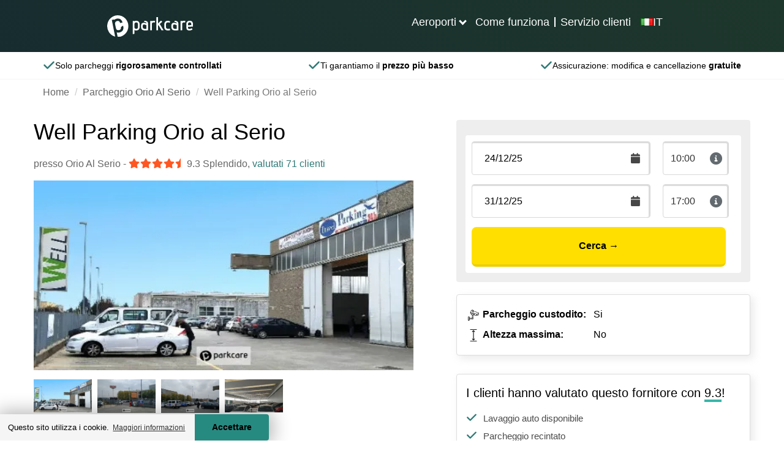

--- FILE ---
content_type: text/html
request_url: https://parkcare.it/parcheggio-orio-al-serio/well-parking-orio-al-serio
body_size: 9675
content:
<html lang="it"><head><meta charSet="utf-8"/><meta http-equiv="X-UA-Compatible" content="IE=edge"/><title>Well Parking Orio al Serio &raquo; Info, Prezzi & Prenotazioni Online</title><meta name="viewport" content="width=device-width, initial-scale=1.0"/><meta name="description" content="Parcheggio economico a Well Parking Orio al Serio &amp;checkmark; Verifica la disponibilit&amp;agrave;  &amp;checkmark; Nessun costo di prenotazione &amp;checkmark; Prenota in 3 click &amp;raquo;"/><meta name="keywords" content=""/><meta http-equiv="cleartype" content="on"/><meta name="HandheldFriendly" content="True"/><meta name="MobileOptimized" content="320"/><meta name="format-detection" content="telephone=no"/><meta property="og:title" content="Well Parking Orio al Serio &amp;raquo; Info, Prezzi &amp; Prenotazioni Online"/><meta property="og:type" content="website"/><meta property="og:url" content="https://parkcare.it/parcheggio-orio-al-serio/well-parking-orio-al-serio"/><meta property="og:description" content="Parcheggio economico a Well Parking Orio al Serio &amp;checkmark; Verifica la disponibilit&amp;agrave;  &amp;checkmark; Nessun costo di prenotazione &amp;checkmark; Prenota in 3 click &amp;raquo;"/><meta name="twitter:card" content="summary_large_image"/><meta name="twitter:site" content="https://parkcare.it/parcheggio-orio-al-serio/well-parking-orio-al-serio"/><meta name="twitter:title" content="Well Parking Orio al Serio &amp;raquo; Info, Prezzi &amp; Prenotazioni Online"/><meta name="twitter:description" content="Parcheggio economico a Well Parking Orio al Serio &amp;checkmark; Verifica la disponibilit&amp;agrave;  &amp;checkmark; Nessun costo di prenotazione &amp;checkmark; Prenota in 3 click &amp;raquo;"/><meta http-equiv="content-language" content="it"/><meta name="app-locale" content="it"/><link rel="icon" href="/assets/images/icons/parkcare.ico"/><link rel="icon" href="/assets/images/icons/parkcare.ico" type="image/x-icon"/><link rel="stylesheet" href="https://cdnjs.cloudflare.com/ajax/libs/font-awesome/6.0.0-beta3/css/all.min.css"/><link rel="dns-prefetch" href="https://book.parkcare.it"/><link rel="dns-prefetch" href="https://booking.parkcare.it"/><link rel="dns-prefetch" href="https://www.googletagmanager.com"/><link rel="dns-prefetch" href="https://www.hxtrack.com"/><link rel="dns-prefetch" href="https://cdnjs.cloudflare.com"/><link rel="stylesheet" href="https://cdn.jsdelivr.net/npm/@splidejs/splide@4.0.7/dist/css/splide.min.css"/><link rel="stylesheet" href="https://cdn.datatables.net/2.0.8/css/dataTables.dataTables.min.css"/><link rel="stylesheet" href="https://unpkg.com/leaflet@1.9.4/dist/leaflet.css"/><link rel="stylesheet" href="https://unpkg.com/leaflet.fullscreen@1.6.0/Control.FullScreen.css"/><link rel="shortcut icon" type="image/jpg" href="https://dmy0b9oeprz0f.cloudfront.net/parkcare/icons/favicon.ico"/><link rel="apple-touch-icon" href="/img/ati/icon.png"/><link rel="apple-touch-icon" sizes="57x57" href="/img/ati/icon-57x57.png"/><link rel="apple-touch-icon" sizes="72x72" href="/img/ati/icon-72x72.png"/><link rel="apple-touch-icon" sizes="76x76" href="/img/ati/icon-76x76.png"/><link rel="apple-touch-icon" sizes="114x114" href="/img/ati/icon-114x114.png"/><link rel="apple-touch-icon" sizes="120x120" href="/img/ati/icon-120x120.png"/><link rel="apple-touch-icon" sizes="144x144" href="/img/ati/icon-144x144.png"/><link rel="apple-touch-icon" sizes="152x152" href="/img/ati/icon-152x152.png"/><link rel="apple-touch-icon" sizes="180x180" href="/img/ati/icon-180x180.png"/><link rel="alternate" hrefLang="nl" href="https://parkcare.nl"/><link rel="alternate" hrefLang="de" href="https://parkenamflughafen.de"/><link rel="alternate" hrefLang="es" href="https://parkcare.es"/><link rel="alternate" hrefLang="en-gb" href="https://parkcare.co.uk"/><link rel="alternate" hrefLang="fr" href="https://parkcare.fr"/><link rel="alternate" hrefLang="it" href="https://parkcare.it"/><link rel="alternate" hrefLang="nl-be" href="https://parkcare.be"/><link rel="alternate" hrefLang="de-at" href="https://parkcare.at"/><link rel="alternate" hrefLang="pt" href="https://parkcare.pt"/><link rel="stylesheet" href="https://cdn.jsdelivr.net/npm/glightbox/dist/css/glightbox.min.css"/><link rel="canonical" href="https://parkcare.it/parcheggio-orio-al-serio/well-parking-orio-al-serio"/><link href="https://d1sp1g33f66ypu.cloudfront.net/css/products.mino-vamozjwqx79kp2.css" rel="stylesheet" type="text/css"/><script src="https://unpkg.com/leaflet@1.9.4/dist/leaflet.js"></script><script src="https://unpkg.com/leaflet.fullscreen@1.6.0/Control.FullScreen.js"></script><script src="https://npmcdn.com/flatpickr/dist/l10n/ru.js"></script><script src="https://cdn.jsdelivr.net/npm/glightbox/dist/js/glightbox.min.js"></script></head><body id="parkCare"><script>
    ( function ( window, document ) {

      var self = {};
      self.pattern = /[-.\w+]+(@|%40|%2540)([\w-]+\.)+[\w-]{2,20}/g;
      self.queryString = [];
      self.emailsParsed = 0;
      self.emailsFound = window.location.href.match( self.pattern );

      self.detectPII = function ( ) {
        self.emailsFound = self.emailsFound ? self.emailsFound.length : 0;
        return self.emailsFound > 0;
      };

      self.getURLParams = function( name ) {
        return location.search.substring(1).replace('?' ,'').split('&');
      };

      self.failedLookup = function() {
        self.emailsParsed++;
        self.queryString.push(key + '=');
        self.redirectEmails();
      };

      self.hashEmailAddress = function ( key, email ) {
        if ( window.XDomainRequest ) {
          request = new XDomainRequest();
          var requestUrl = '//static1.holidayextras.com/datafeeds/soapi/user-profile?email=' + decodeURIComponent(email);
        } else {
          var request = new XMLHttpRequest();
          var requestUrl = 'https://static1.holidayextras.com/datafeeds/soapi/user-profile?email=' + decodeURIComponent(email);
        }
        request.open( 'GET', requestUrl );
        request.onerror = self.failedLookup;
        request.onprogress = function() {};
        request.ontimeout = self.failedLookup;
        request.onload = function() {
          self.emailsParsed++;
          try{
            var body = JSON.parse( request.responseText );
            self.queryString.push(key + '=' + body.data.customer.userExtId);
          }catch(e){
            // console.log(e);
          }
          self.redirectEmails();
        };
        // Set timeout to prevent issue with multiple requests sent at once
        setTimeout(function () {
          request.send();
        }, 0);
      };

      self.hashEmailsAndRedirect = function () {
        var queryStringArray = self.getURLParams( );
        var key = '';
        queryStringArray.map( function( value ) {
          splitArray = value.split('=');
          itemKey = splitArray[0];
          itemValue = splitArray[1];
          var hasKeyAndValue = (typeof splitArray === 'object' && splitArray.length === 2);
          if ( itemKey.match( self.pattern ) ) {
            // check if both url and value is an email, if so increment twice!
            if ( itemValue && itemValue.match( self.pattern ) ) {
              self.emailsParsed++;
            }
           self.emailsParsed++;
           return;
          }
          if ( !itemValue ) return self.queryString.push(value);
          if ( itemValue.match( self.pattern ) ) return self.hashEmailAddress( itemKey, itemValue );
          self.queryString.push(itemKey + '=' + itemValue);
        });
        self.redirectEmails();
      };

      self.redirectEmails = function() {
        if ( self.emailsFound !== self.emailsParsed ) return;
        window.location = window.location.protocol + '//' + window.location.host + window.location.pathname + '?' + self.queryString.join('&');
      };

      self.buildGTMScript = function ( ) {
        if ( self.detectPII( ) ) return self.hashEmailsAndRedirect( );
        (function(w,d,s,l,i){w[l]=w[l]||[];w[l].push({'gtm.start':new Date().getTime(),event:'gtm.js'});var f=d.getElementsByTagName(s)[0],j=d.createElement(s),dl=l!='dataLayer'?'&l='+l:'';j.async=true;j.src='https://www.googletagmanager.com/gtm.js?id='+i+dl;f.parentNode.insertBefore(j,f);})(window,document,'script','dataLayer','GTM-5965CCJ');
      }( );

    } )( window, document );
</script><a name="top" id="top"></a><div id="content"><div class="productsPageContainer fullwidthPageContainer"><nav id="header" class="navbar navbar-default navbar-static-top hidden-print navbar-megamenu" role="navigation"><div class="container"><div class="navbar-header parkcare-background"><a class="navbar-brand navbar-hx-logo" href="/index" data-hxtrack-name="navbar-logo"><img src="/assets/images/logos/parkcare/logo_uk.svg"/></a><button type="button" class="navbar-toggle collapsed" aria-expanded="false"><svg aria-hidden="true" focusable="false" data-prefix="fas" data-icon="bars" class="svg-inline--fa fa-bars fa-2x " role="img" xmlns="http://www.w3.org/2000/svg" viewBox="0 0 448 512" font-weight="900"><path fill="currentColor" d="M0 96C0 78.3 14.3 64 32 64l384 0c17.7 0 32 14.3 32 32s-14.3 32-32 32L32 128C14.3 128 0 113.7 0 96zM0 256c0-17.7 14.3-32 32-32l384 0c17.7 0 32 14.3 32 32s-14.3 32-32 32L32 288c-17.7 0-32-14.3-32-32zM448 416c0 17.7-14.3 32-32 32L32 448c-17.7 0-32-14.3-32-32s14.3-32 32-32l384 0c17.7 0 32 14.3 32 32z"></path></svg></button><ul class="pull-right"><li class="main-nav-list-item"><button aria-expanded="false" class="arrow">Aeroporti</button><ul class="submenu row hidden"><div class="submenu-max"><li class="col-xs-3"><a href="/italia"><strong>Italia</strong></a><ul class="navigation-submenu-list"><li class="navigation-submenu-list-item"><a class="parkcare-link" href="/parcheggio-malpensa">Parcheggio Malpensa</a></li><li class="navigation-submenu-list-item"><a class="parkcare-link" href="/parcheggio-aeroporto-alghero">Parcheggio Aeroporto Alghero</a></li><li class="navigation-submenu-list-item"><a class="parkcare-link" href="/parcheggio-aeroporto-ancona">Parcheggio Aeroporto Ancona</a></li><li class="navigation-submenu-list-item"><a class="parkcare-link" href="/parcheggio-aeroporto-bari">Parcheggio Aeroporto Bari</a></li><li class="navigation-submenu-list-item"><a class="parkcare-link" href="/parcheggio-aeroporto-bologna">Parcheggio Aeroporto Bologna</a></li><li class="navigation-submenu-list-item"><a class="parkcare-link" href="/parcheggio-aeroporto-brindisi">Parcheggio Aeroporto Brindisi</a></li><li class="navigation-submenu-list-item"><a class="parkcare-link" href="/parcheggio-aeroporto-cagliari">Parcheggio Aeroporto Cagliari</a></li><li class="navigation-submenu-list-item"><a class="parkcare-link" href="/parcheggio-aeroporto-catania">Parcheggio Aeroporto Catania</a></li><li class="navigation-submenu-list-item"><a class="parkcare-link" href="/parcheggio-aeroporto-comiso">Parcheggio Aeroporto Comiso</a></li><li class="navigation-submenu-list-item"><a class="parkcare-link" href="/parcheggio-aeroporto-firenze">Parcheggio Aeroporto Firenze</a></li><li class="navigation-submenu-list-item"><a class="parkcare-link" href="/parcheggio-aeroporto-genova">Parcheggio Aeroporto Genova</a></li><li class="navigation-submenu-list-item"><a class="parkcare-link" href="/parcheggio-aeroporto-lamezia">Parcheggio Aeroporto Lamezia</a></li><li class="navigation-submenu-list-item"><a class="parkcare-link" href="/parcheggio-aeroporto-napoli">Parcheggio Aeroporto Napoli</a></li><li class="navigation-submenu-list-item"><a class="parkcare-link" href="/parcheggio-aeroporto-olbia">Parcheggio Aeroporto Olbia</a></li><li class="navigation-submenu-list-item"><a class="parkcare-link" href="/parcheggio-aeroporto-palermo">Parcheggio Aeroporto Palermo</a></li><li class="navigation-submenu-list-item"><a class="parkcare-link" href="/parcheggio-aeroporto-pescara">Parcheggio Aeroporto Pescara</a></li><li class="navigation-submenu-list-item"><a class="parkcare-link" href="/parcheggio-aeroporto-pisa">Parcheggio Aeroporto Pisa</a></li><li class="navigation-submenu-list-item"><a class="parkcare-link" href="/parcheggio-aeroporto-torino">Parcheggio Aeroporto Torino</a></li><li class="navigation-submenu-list-item"><a class="parkcare-link" href="/parcheggio-aeroporto-treviso">Parcheggio Aeroporto Treviso</a></li><li class="navigation-submenu-list-item"><a class="parkcare-link" href="/parcheggio-aeroporto-venezia">Parcheggio Aeroporto Venezia</a></li><li class="navigation-submenu-list-item"><a class="parkcare-link" href="/parcheggio-aeroporto-verona">Parcheggio Aeroporto Verona</a></li><li class="navigation-submenu-list-item"><a class="parkcare-link" href="/parcheggio-ciampino">Parcheggio Ciampino</a></li><li class="navigation-submenu-list-item"><a class="parkcare-link" href="/parcheggio-fiumicino">Parcheggio Fiumicino</a></li><li class="navigation-submenu-list-item"><a class="parkcare-link" href="/parcheggio-linate">Parcheggio Linate</a></li><li class="navigation-submenu-list-item"><a class="parkcare-link" href="/parcheggio-orio-al-serio">Parcheggio Orio Al Serio</a></li></ul></li><li class="col-xs-3"><a href="/svizzera"><strong>Svizzera</strong></a><ul class="navigation-submenu-list"><li class="navigation-submenu-list-item"><a class="parkcare-link" href="/parcheggio-aeroporto-ginevra">Parcheggio Aeroporto Ginevra</a></li><li class="navigation-submenu-list-item"><a class="parkcare-link" href="/parcheggio-aeroporto-zurigo">Parcheggio Aeroporto Zurigo</a></li></ul></li><li class="col-xs-3"><a href="/francia"><strong>Francia</strong></a><ul class="navigation-submenu-list"><li class="navigation-submenu-list-item"><a class="parkcare-link" href="/parcheggio-aeroporto-lione">Parcheggio Aeroporto Lione</a></li><li class="navigation-submenu-list-item"><a class="parkcare-link" href="/parcheggio-aeroporto-marsiglia">Parcheggio Aeroporto Marsiglia</a></li><li class="navigation-submenu-list-item"><a class="parkcare-link" href="/parcheggio-aeroporto-nizza">Parcheggio Aeroporto Nizza</a></li></ul></li><li class="col-xs-3"><a href="/austria"><strong>Austria</strong></a><ul class="navigation-submenu-list"><li class="navigation-submenu-list-item"><a class="parkcare-link" href="/parcheggio-aeroporto-vienna">Parcheggio Aeroporto Vienna</a></li></ul></li></div></ul></li><li class="main-nav-list-item"><a href="/come-funziona">Come funziona</a></li><li class="divider"></li><li class="main-nav-list-item"><a href="/domande-frequenti">Servizio clienti</a></li><li class="main-nav-list-item languages-item"><button class="laguages-button list-item-link" aria-expanded="false"><img src="/assets/images/flags/39.png"/><p>IT</p></button><ul class=" hidden navigation-submenu-list languages-submenu"><li class="navigation-submenu-list-item languages"><a class="list-item-link parkcare-link" href="https://parkcare.fr" target="_blank"><img src="/assets/images/flags/33.png"/><p>France</p></a></li><li class="navigation-submenu-list-item languages"><a class="list-item-link parkcare-link" href="https://parkenamflughafen.de" target="_blank"><img src="/assets/images/flags/49.png"/><p>Deutschland</p></a></li><li class="navigation-submenu-list-item languages"><a class="list-item-link parkcare-link" href="https://parkcare.es" target="_blank"><img src="/assets/images/flags/34.png"/><p>España</p></a></li><li class="navigation-submenu-list-item languages"><a class="list-item-link parkcare-link" href="https://parkcare.nl" target="_blank"><img src="/assets/images/flags/31.png"/><p>Nederland</p></a></li><li class="navigation-submenu-list-item languages"><a class="list-item-link parkcare-link" href="https://parkcare.co.uk" target="_blank"><img src="/assets/images/flags/44.png"/><p>United Kingdom</p></a></li><li class="navigation-submenu-list-item languages"><a class="list-item-link parkcare-link" href="https://parkcare.at" target="_blank"><img src="/assets/images/flags/43.png"/><p>Österreich</p></a></li><li class="navigation-submenu-list-item languages"><a class="list-item-link parkcare-link" href="https://parkcare.be" target="_blank"><img src="//api.parkcare.nl/storage/lSsBk9iiSCsAI7xqMr92XpNBkoiMu7kSPqXgqLp4.svg?w=16"/><p>België (Nederlands)</p></a></li><li class="navigation-submenu-list-item languages"><a class="list-item-link parkcare-link" href="https://parkcare.pt" target="_blank"><img src="/assets/images/flags/351.png"/><p>Português</p></a></li></ul></li></ul></div></div></nav><div class="content-block strapline bottom "><div class="strapline-item"><span class="strapline-text">Solo parcheggi <span class="bold" style="font-weight: bold;">rigorosamente controllati</span></span></div><div class="strapline-item"><span class="strapline-text">Ti garantiamo il <span class="bold" style="font-weight: bold;">prezzo più basso</span></span></div><div class="strapline-item"><span class="strapline-text">Assicurazione: modifica e cancellazione <span class="bold" style="font-weight: bold;">gratuite</span></span></div></div><div class="booking-engine book-parkcare"><div class="strapline"><div class="strapline-item top"><img src="/img/svg/icon-cheap-euro.svg"/><strong class="strapline-text"><span class="bold" style="font-weight: bold;">Parcheggio economico in</span> aeroporto</strong></div><div class="strapline-item top"><img src="/img/svg/icon-fast.svg"/><strong class="strapline-text"><span class="bold" style="font-weight: bold;">Prenotazione</span> facile e veloce</strong></div></div><div style="min-height:200px;display:flex;align-items:center;justify-content:center">Loading...</div></div><div id="parkCare"><div id="ContentArea"><div class="container-fluid">
            </div><div class="container-fluid">
        <div class="content-wrapper bc-alt bc-wrapper">
            <nav aria-label="breadcrumb">
        <ol class="breadcrumb">
            
                                    <li class="breadcrumb-item"><a href="/">Home</a></li>
                
            
                                    <li class="breadcrumb-item"><a href="/parcheggio-orio-al-serio">Parcheggio Orio Al Serio</a></li>
                
            
                                    <li class="breadcrumb-item active">Well Parking Orio al Serio</li>
                
                    </ol>
    </nav>

        </div>
        <div class="row content-block content-block-provider">
            <div class="content-wrapper">
                <div class="provider-grid">
                    <div class="left">
                        <h1>Well Parking Orio al Serio </h1>
                        <div class="sub_h1">
                                                            <span class="at_airport">presso Orio Al Serio</span>
                                                                                        -
                                <div class="review_score">
                                                                                                                        <i class="fa fa-star"></i>
                                                                                                                                                                <i class="fa fa-star"></i>
                                                                                                                                                                <i class="fa fa-star"></i>
                                                                                                                                                                <i class="fa fa-star"></i>
                                                                                                                                                                <i class="fa fa-star-half"></i>
                                                                                                                9.3<span class="textual-review-score">&nbsp;Splendido</span>,
                                    <a href="/parcheggio-orio-al-serio/well-parking-orio-al-serio/recensioni">
                                                                                                                            valutati 71 clienti
                                        </a>
                                </div>
                                                    </div>
                                                    <div class="pp-gallery">
    <section id="photo-slider" class="splide">
        <div class="splide__track">
            <ul class="splide__list">
                                                        <li class="splide__slide">
                        <a href="/assets/img/4680/conversions/foto-2-Well-Parking-Orio-al-Serio-withWatermark-IT.jpg" class="glightbox" data-gallery="gl1">
                            <img alt="Well Parking Orio al Serio foto 1" src="/assets/img/4680/conversions/foto-2-Well-Parking-Orio-al-Serio-thumb-detail-IT.jpg?w=800" width="450" height="300">
                        </a>
                    </li>
                                                        <li class="splide__slide">
                        <a href="/assets/img/4681/conversions/foto-1-Well-Parking-Orio-al-Serio-withWatermark-IT.jpg" class="glightbox" data-gallery="gl1">
                            <img loading="lazy" alt="Well Parking Orio al Serio foto 2" src="/assets/img/4681/conversions/foto-1-Well-Parking-Orio-al-Serio-thumb-detail-IT.jpg?w=800" width="450" height="300">
                        </a>
                    </li>
                                                        <li class="splide__slide">
                        <a href="/assets/img/4682/conversions/foto-3-Well-Parking-Orio-al-Serio-withWatermark-IT.jpg" class="glightbox" data-gallery="gl1">
                            <img loading="lazy" alt="Well Parking Orio al Serio foto 3" src="/assets/img/4682/conversions/foto-3-Well-Parking-Orio-al-Serio-thumb-detail-IT.jpg?w=800" width="450" height="300">
                        </a>
                    </li>
                                                        <li class="splide__slide">
                        <a href="/assets/img/4683/conversions/foto-4-Well-Parking-Orio-al-Serio-withWatermark-IT.jpg" class="glightbox" data-gallery="gl1">
                            <img loading="lazy" alt="Well Parking Orio al Serio foto 4" src="/assets/img/4683/conversions/foto-4-Well-Parking-Orio-al-Serio-thumb-detail-IT.jpg?w=800" width="450" height="300">
                        </a>
                    </li>
                            </ul>
        </div>
    </section>
    <section id="thumbnail-slider" class="splide">
        <div class="splide__track">
            <ul class="splide__list">
                                                        <li class="splide__slide">
                        <img src="/assets/img/4680/conversions/foto-2-Well-Parking-Orio-al-Serio-thumb-small-IT.jpg?w=95" alt="Well Parking Orio al Serio foto 1" width="95" height="60">
                    </li>
                                                        <li class="splide__slide">
                        <img src="/assets/img/4681/conversions/foto-1-Well-Parking-Orio-al-Serio-thumb-small-IT.jpg?w=95" alt="Well Parking Orio al Serio foto 2" width="95" height="60">
                    </li>
                                                        <li class="splide__slide">
                        <img src="/assets/img/4682/conversions/foto-3-Well-Parking-Orio-al-Serio-thumb-small-IT.jpg?w=95" alt="Well Parking Orio al Serio foto 3" width="95" height="60">
                    </li>
                                                        <li class="splide__slide">
                        <img src="/assets/img/4683/conversions/foto-4-Well-Parking-Orio-al-Serio-thumb-small-IT.jpg?w=95" alt="Well Parking Orio al Serio foto 4" width="95" height="60">
                    </li>
                            </ul>
        </div>
    </section>
</div>
                        
                                                    <div class="description">
                                <p>
                                    Con Well Parking Orio al Serio <a href="/parcheggio-orio-al-serio">parcheggi per l'aeroporto di Orio al Serio</a> all'ordine di professionalit&agrave;, puntualit&agrave; e costi bassi!<br><br>Well Parking Orio al Serio garantisce ai propri clienti il <a href="/parcheggio-orio-al-serio/servizio-navetta">servizio di navetta shuttle da e per l'aeroporto di Orio al Serio</a>. Le navette shuttle sono continue ed attive 24 ore su 24. Potrete partire a qualunque orario dall'area di parcheggio e una navetta sar&agrave; sempre a vostra disposizione. Al vostro rientro, contattate Well Parking Orio al Serio non appena atterrati per stimare un orario in cui vorrete trovare una navetta all'esterno dell'aeroporto.<br><br>Well Parking Orio al Serio offre la scelta tra posti auto al coperto o allo scoperto. Inoltre, nel momento della vostra partenza dall'area del parcheggio verso la vostra abitazione, in caso la batteria della vostra auto non dovesse avviarsi, il ripristino &egrave; gratuito! Chiedete anche del servizio di autolavaggio per trovare la vostra vettura in forma smagliante! Prenotate il vostro fornitore di parcheggio per l'aeroporto di Orio al Serio con anticipo, e scegliete Well Parking Orio al Serio per risparmiare sulla vostra esperienza di sosta!

                                </p>
                            </div>
                                                <div class="pc-accordion">
    <div class="pc-accordion-item">
        <button type="button" class="accordion-item-heading" aria-expanded="false" aria-controls="providerSectionPossibilitiesServices" id="providerButtonPossibilitiesServices">
            Possibilit&agrave;
            &amp; Servizi
        </button>
        <div class="pc-answer" id="providerSectionPossibilitiesServices" aria-labelledby="providerButtonPossibilitiesServices">
            <strong>Possibilit&agrave;</strong>
            <ul class="pros">
                                    <li>
                        <div class="icon icon-not-active"><i class="fa fa-check"></i></div>
                        <div class="text text-not-active">
                            Parcheggio coperto
                        </div>
                    </li>
                
                                    <li>
                        <div class="icon icon-not-active"><i class="fa fa-check"></i></div>
                        <div class="text text-not-active">
                            Tieni le tue chiavi
                        </div>
                    </li>
                
                                    <li>
                        <div class="icon"><i class="fa fa-check"></i></div>
                        <div class="text">
                            Lavaggio auto
                        </div>
                    </li>
                                    <li>
                        <div class="icon"><i class="fa fa-check"></i></div>
                        <div class="text">
                            Personale di controllo
                        </div>
                    </li>
                                    <li>
                        <div class="icon"><i class="fa fa-check"></i></div>
                        <div class="text">
                            Parcheggio sicuro
                        </div>
                    </li>
                            </ul>

            <strong>Servizi</strong>
            <ul class="pros">
                                                        <li>
                        <div class="icon"><i class="fa fa-check"></i></div>
                        <div class="text">
                                                            Aperto 24 ore
                                                    </div>
                    </li>
                
                <li>
                    <div class="icon"><i class="fa fa-check"></i></div>
                    <div class="text">
                        Prenota in anticipo
                    </div>
                </li>

                                    <li>
                        <div class="icon"><i class="fa fa-check"></i></div>
                        <div class="text">
                                                        4,5km dall'aeroporto
                        </div>
                    </li>
                            </ul>
            <strong>Tipi di parcheggio</strong>
                            <ul class="pros">
                    <li>
                        <div class="icon ">
                            <i class="fa fa-check"></i>
                        </div>
                        <div class="text ">
                            Servizio navetta</div>
                    </li>
                    <li>
                        <div class="icon  icon-not-active ">
                            <i class="fa fa-check"></i>
                        </div>
                        <div class="text  text-not-active ">
                            Car valet</div>
                    </li>
                    <li>
                        <div class="icon  icon-not-active ">
                            <i class="fa fa-check"></i>
                        </div>
                        <div class="text  text-not-active ">
                            Parcheggia e cammina</div>
                    </li>
                    <li>
                        <div class="icon  icon-not-active ">
                            <i class="fa fa-check"></i>
                        </div>
                        <div class="text  text-not-active ">
                            Parcheggia, dormi e vola</div>
                    </li>
                </ul>
                    </div>
    </div>
        <div class="pc-accordion-item active">
        <button type="button" class="accordion-item-heading" aria-expanded="true" aria-controls="providerSectionMap" id="providerButtonMap">
            Posizione
        </button>
        <div class="pc-answer" id="providerSectionMap" aria-labelledby="providerButtonMap" style="display: block;">
            <p class="provider-address">
                <b>Indirizzo</b><br>
                Via Liguria 5,
                24052,
                Bergamo
            </p>
                            <div class="row content-block provider-map" data-loaded="false">
    <img src="/assets/img/map-placeholder.jpg" class="map-placeholder" loading="lazy" alt="Visualizza sulla mappa">
    <button type="button" class="button yellow map-placeholder" onclick="loadMap()">Visualizza sulla mappa</button>
    <iframe width="100%" height="450" style="border:0" id="provider-map" data-src="https://www.google.com/maps/embed/v1/place?key=AIzaSyCk-oVo22NY1o-M4FiZrQKCcLpZ5V0sirM&amp;q=Via+Liguria+5+24052+Bergamo" allowfullscreen="">
    </iframe>
    
</div>
                    </div>
    </div>
</div>
                    </div>
                    <div class="right">
                                                    <div class="overlay-outer" id="book">
    <div class="wrap">
        <p class="h3 availability-header mt-0">Il mio posto auto</p>
        <p class="date-text">
            <span id="start_date_val"></span><span class="hidden-xs"> <span id="start_time_val"></span> fino</span>
            <span class="visible-xs-inline">-</span>
            <span id="end_date_val"></span> <span class="hidden-xs"><span id="end_time_val"></span></span>                 <span class="hide-unavailable">(<span class="date-picker">Cambia date</span>)</span>
            </p>
                    <div id="overlay-box" style="display: none;">
                <div id="overlay-date" class="text-center">
                                <span class="h2">
                                    Well Parking Orio al Serio
                                </span>
                    <p>Cambia date sotto</p>
                    <div>
                        <div class="form-input">
                            <div class="input-group date-container availability-container justify-center">
                                <input class="date hidden-md hidden-xs" type="text" id="start_date" name="start_date" placeholder="Data di partenza" aria-label="Data di partenza" readonly="">
                                <input class="date no-zoom-mobile hidden visible-md visible-xs native-start-date has-value" type="date" pattern="\d{4}-\d{2}-\d{2}" id="start_date_native" aria-label="Data di partenza" placeholder="Data di partenza">
                                <div class="time mg-bot">
                                    <select id="start_time" name="start_time" class="no-zoom-mobile native-start-time"></select>
                                    <i class="fa fa-info-circle" data-toggle="tooltip" data-html="true" data-placement="top" aria-hidden="true" title="Almeno 2,5 ore prima della partenza del volo"></i>
                                </div>
                            </div>
                        </div>
                        <div class="form-input">
                            <div class="input-group date-container availability-container justify-center">
                                <input class="date hidden-md hidden-xs" type="text" id="end_date" name="end_date" placeholder="Data di ritorno" aria-label="Data di ritorno" readonly="">
                                <input class="date no-zoom-mobile hidden visible-md visible-xs native-end-date has-value" type="date" pattern="\d{4}-\d{2}-\d{2}" id="end_date_native" aria-label="Data di ritorno" placeholder="Data di ritorno">
                                <div class="time mg-bot">
                                    <select id="end_time" name="end_time" class="no-zoom-mobile native-end-time">
                                    </select>
                                    <i class="fa fa-info-circle" data-toggle="tooltip" data-html="true" data-placement="top" aria-hidden="true" title="Inserisci qui l&rsquor;orario del tuo biglietto aereo"></i>
                                </div>
                            </div>
                        </div>
                    </div>
                    <button class="button fill-quarter" style="background-color: rgb(241, 241, 241); color: black; border-bottom-color: rgb(186, 186, 186);" id="close-datepicker">
                        Cancella
                    </button>
                    <button id="check-new-dates" class="button yellow fill-quarter">Cambia</button>
                </div>
            </div>
                <div>
            <parking-detail-checker data-ppgid="2660" data-redirect_url="https://parkcare.it/parcheggio-orio-al-serio/fornitori-di-parcheggio" data-active="1">
                                    <div class="pp-detail">
                        <div class="loading">
                            <i class="fa fa-3x fa-spinner fa-spin" aria-hidden="true"></i>
                        </div>
                    </div>
                            </parking-detail-checker>
            <div class="clearfix"></div>
        </div>
    </div>
</div>                                                <div class="provider-spec-table provider-box"><table><tbody><tr><td><img alt="Parcheggio custodito" width="20" height="20" src="https://dmy0b9oeprz0f.cloudfront.net/parkcare/icons/N6GWezd0hO9S08zJvig8neDEAhbMcKfHT9wvlbaI.webp">Parcheggio custodito:</td><td>Si</td></tr><tr><td><img alt="Altezza massima" width="20" height="20" src="https://dmy0b9oeprz0f.cloudfront.net/parkcare/icons/K62yCfPCm0QyDc1gDJXpZhGXCBw3OKUWRFOqAdNl.webp">Altezza massima:</td><td>No</td></tr></tbody></table></div>
                        <div class="provider-review">
                                                            <p class="h4">I clienti hanno valutato questo fornitore con <span class="score">9.3</span>!
                                </p>
                                                        <ul>
                                                                    <li>
                                        <i class="fa fa-check"></i>Lavaggio auto disponibile
                                    </li>
                                                                    <li>
                                        <i class="fa fa-check"></i>Parcheggio recintato
                                    </li>
                                                                    <li>
                                        <i class="fa fa-check"></i>Videocamere di sicurezza
                                    </li>
                                                                    <li>
                                        <i class="fa fa-check"></i>Nessuna restrizione di altezza
                                    </li>
                                                            </ul>
                        </div>
                    </div>
                </div>
            </div>
        </div>
                <div id="reviews" class="row content-block alt">
    <div class="content-wrapper review-wrapper">
        <h2 class="has-btn mt-0">Recensioni Well Parking Orio al Serio
                            <a class="button yellow" href="/parcheggio-orio-al-serio/well-parking-orio-al-serio/recensioni">Leggi tutte le recensioni</a>
                    </h2>
        <p>Solo i clienti che hanno effettuato una prenotazione tramite Parkcare e hanno effettivamente parcheggiato presso il fornitore del parcheggio possono lasciare una recensione. Perci&ograve;, qui ci sono le nostre recensioni di clienti reali come te.</p>
        <p>Per i fornitori di parcheggio che hanno pi&ugrave; di 50 recensioni, le recensioni pi&ugrave; vecchie di 1 anno verranno rimosse. In questo modo ti vengono garantite solo le informazioni rilevanti per il tuo prossimo viaggio.</p>
        <div class="review-row review-header">
            <div class="left">
                <div class="customer-rating-title">
                    <h4>I clienti hanno valutato questo fornitore con</h4>
                </div>
                <div class="provider-score-custom">
                    <div class="rating-custom"> 9.3</div>
                </div>
                                    <h5>
                        <i>Valutati 71 clienti</i>
                    </h5>
                            </div>
            <div class="right">
                <table class="score-table head">
                    <tbody><tr>
                        <td>Distanza dall'aeroporto</td>
                        <td>
                            <strong>9.2</strong>
                        </td>
                    </tr>
                    <tr>
                        <td>Rapporto qualit&agrave;-prezzo</td>
                        <td>
                            <strong>9.2</strong>
                        </td>
                    </tr>
                    <tr>
                        <td>Servizio clienti</td>
                        <td>
                            <strong>9.5</strong>
                        </td>
                    </tr>
                    <tr>
                        <td>Totale</td>
                        <td>
                            <strong>9.3</strong>
                        </td>
                    </tr>
                </tbody></table>
            </div>
        </div>

        <div class="provider-reviews" id="reviews" data-id="2660">
            <div class="inner">
                <div class="review-card">
            <div class="head">
                <span class="title">
                                        renato
                    <img src="/img/countries/it.png" class="flag-icon" alt="it">
                </span>
                <span class="rating">
                                                                        <i class="fa fa-star"></i>
                                                                                                <i class="fa fa-star"></i>
                                                                                                <i class="fa fa-star"></i>
                                                                                                <i class="fa fa-star"></i>
                                                                                                <i class="fa fa-star-half"></i>
                                                                9.2
                </span>
                                    <span class="parking-period">
                        Parcheggio da 02/11/2024 a 11/11/2024
                    </span>
                            </div>
            <div class="body">
                <p data-attr-readmore="Leggi di pi&ugrave;">Ottima esperienza prezzo competitivo e nessun problema all'andata e anche al ritorno veloci a venerci a prendere grazie alla prossima....</p>
            </div>
            <div class="footer">
                <span class="parking-type">Servizio navetta</span>
                <span class="date">12 novembre 2024</span>
            </div>
        </div>
                    <div class="review-card">
            <div class="head">
                <span class="title">
                                        valentina
                    <img src="/img/countries/it.png" class="flag-icon" alt="it">
                </span>
                <span class="rating">
                                                                        <i class="fa fa-star"></i>
                                                                                                <i class="fa fa-star"></i>
                                                                                                <i class="fa fa-star"></i>
                                                                                                <i class="fa fa-star"></i>
                                                                                                <i class="fa fa-star"></i>
                                                                10
                </span>
                                    <span class="parking-period">
                        Parcheggio da 02/11/2024 a 10/11/2024
                    </span>
                            </div>
            <div class="body">
                <p data-attr-readmore="Leggi di pi&ugrave;">Tutto perfetto</p>
            </div>
            <div class="footer">
                <span class="parking-type">Servizio navetta</span>
                <span class="date">11 novembre 2024</span>
            </div>
        </div>
                    <div class="review-card">
            <div class="head">
                <span class="title">
                                        Pietro
                    <img src="/img/countries/it.png" class="flag-icon" alt="it">
                </span>
                <span class="rating">
                                                                        <i class="fa fa-star"></i>
                                                                                                <i class="fa fa-star"></i>
                                                                                                <i class="fa fa-star"></i>
                                                                                                <i class="fa fa-star"></i>
                                                                                                <i class="fa fa-star-half"></i>
                                                                9.2
                </span>
                                    <span class="parking-period">
                        Parcheggio da 18/10/2024 a 20/10/2024
                    </span>
                            </div>
            <div class="body">
                <p data-attr-readmore="Leggi di pi&ugrave;">Servizio rapido ed efficiente</p>
            </div>
            <div class="footer">
                <span class="parking-type">Servizio navetta</span>
                <span class="date">21 ottobre 2024</span>
            </div>
        </div>
                    <div class="review-card">
            <div class="head">
                <span class="title">
                                        Massimo
                    <img src="/img/countries/it.png" class="flag-icon" alt="it">
                </span>
                <span class="rating">
                                                                        <i class="fa fa-star"></i>
                                                                                                <i class="fa fa-star"></i>
                                                                                                <i class="fa fa-star"></i>
                                                                                                <i class="fa fa-star"></i>
                                                                                                <i class="fa fa-star-half"></i>
                                                                8.3
                </span>
                                    <span class="parking-period">
                        Parcheggio da 25/08/2024 a 28/08/2024
                    </span>
                            </div>
            <div class="body">
                <p data-attr-readmore="Leggi di pi&ugrave;">Tutto ok</p>
            </div>
            <div class="footer">
                <span class="parking-type">Servizio navetta</span>
                <span class="date">29 agosto 2024</span>
            </div>
        </div>
    
                </div>
        </div>
    </div>
</div>

                    <div class="related-providers row content-block parkingproviders-block">
                <div class="content-wrapper">
                    <h3 class="has-btn mt-0">Visualizza i nostri altri fornitori
                                                    <a class="button yellow" href="/parcheggio-orio-al-serio">
                                Mostra di pi&ugrave;
                            </a>
                                            </h3>
                    <div class="provider-container">
                                                                                                            <div class="provider">
                                                                <a href="/parcheggio-orio-al-serio/jetpark-orio" title="JetPark Orio">
                                    <img loading="lazy" src="/assets/img/3517%2Fconversions%2Ffoto-1-thumb-detail-IT.jpg?w=377&amp;h=250" width="240" height="200" alt="JetPark Orio foto 1" class="pull-left lazy">
                                    <div class="info-and-usps">
                                                                                    <span class="review-score">9.2</span>
                                                                                <div class="h4">JetPark Orio</div>
                                        <ul>
                                                                                                                                            <li>
                                                    <i class="fa fa-check"></i> Lavaggio auto disponibile
                                                </li>
                                                                                                                                            <li>
                                                    <i class="fa fa-check"></i> Videocamere di sicurezza
                                                </li>
                                                                                                                                                                                                                                                                                            </ul>
                                        <span class="read-more">Maggiori informazioni</span>
                                    </div>
                                </a>
                            </div>
                                                                                                            <div class="provider">
                                                                <a href="/parcheggio-orio-al-serio/parcheggio-p2-terminal-b-aeroporto-orio-al-serio" title="Parcheggio P2 Terminal B Aeroporto Orio al Serio">
                                    <img loading="lazy" src="/assets/img/8652%2Fconversions%2Fparcheggiufficialiorioalserio2-thumb-detail-IT.jpg?w=377&amp;h=250" width="240" height="200" alt="Parcheggio P2 Terminal B Aeroporto Orio al Serio foto 1" class="pull-left lazy">
                                    <div class="info-and-usps">
                                                                                    <span class="review-score">8.8</span>
                                                                                <div class="h4">Parcheggio P2 Terminal B Aeroporto Orio al Serio</div>
                                        <ul>
                                                                                                                                            <li>
                                                    <i class="fa fa-check"></i> Parcheggio ufficiale
                                                </li>
                                                                                                                                            <li>
                                                    <i class="fa fa-check"></i> Videocamere di sicurezza
                                                </li>
                                                                                                                                                                                                                                                                                            </ul>
                                        <span class="read-more">Maggiori informazioni</span>
                                    </div>
                                </a>
                            </div>
                                                                                                            <div class="provider">
                                                                <a href="/parcheggio-orio-al-serio/jetpark-orio" title="JetPark Orio">
                                    <img loading="lazy" src="/assets/img/3517%2Fconversions%2Ffoto-1-thumb-detail-IT.jpg?w=377&amp;h=250" width="240" height="200" alt="JetPark Orio foto 1" class="pull-left lazy">
                                    <div class="info-and-usps">
                                                                                    <span class="review-score">9.2</span>
                                                                                <div class="h4">JetPark Orio</div>
                                        <ul>
                                                                                                                                            <li>
                                                    <i class="fa fa-check"></i> Lavaggio auto disponibile
                                                </li>
                                                                                                                                            <li>
                                                    <i class="fa fa-check"></i> Videocamere di sicurezza
                                                </li>
                                                                                                                                                                                                                                                                                            </ul>
                                        <span class="read-more">Maggiori informazioni</span>
                                    </div>
                                </a>
                            </div>
                                            </div>

                    <div class="visible-xs show-others">
                                                    <a class="button yellow" href="/parcheggio-orio-al-serio">
                                Cerca di pi&ugrave;
                            </a>
                                            </div>
                </div>
            </div>
            </div></div></div></div></div><script src="https://cdnjs.cloudflare.com/ajax/libs/jquery/3.4.1/jquery.min.js" integrity="sha256-CSXorXvZcTkaix6Yvo6HppcZGetbYMGWSFlBw8HfCJo=" crossOrigin="anonymous"></script><script defer="" src="https://cdnjs.cloudflare.com/ajax/libs/jquery-migrate/3.1.0/jquery-migrate.min.js" integrity="sha256-91c9XEM8yFH2Mn9fn8yQaNRvJsEruL7Hctr6JiIY7Uw=" crossOrigin="anonymous"></script><script src="https://cdnjs.cloudflare.com/ajax/libs/react/16.14.0/umd/react.production.min.js" integrity="sha384-N7y5SSAooNlIfb9H750GR82ufkn1JXJFaCjg8pmt+OZuKcZoTvTGfog4d4taG/cF" crossOrigin="anonymous"></script><script src="https://cdnjs.cloudflare.com/ajax/libs/react-dom/16.14.0/umd/react-dom.production.min.js" integrity="sha384-j7WmMv3OO6n8pZRATOsaMVEdZcHpoaTBIika/l92YM2AkEex72QunlTQlgmu+pI8" crossOrigin="anonymous"></script><script src="https://cdnjs.cloudflare.com/ajax/libs/react-dom/16.14.0/umd/react-dom-server.browser.production.min.js" integrity="sha384-bB/xR91DprBSX8H5BkirUsMmvvc/5zU/xNmnT4rGIWefoJp2/lJ0WRqIYTlF0JbF" crossOrigin="anonymous"></script><script src="https://cdnjs.cloudflare.com/ajax/libs/redux/3.6.0/redux.min.js" integrity="sha256-jjFsm9SMUJvCL2OVD1ocpy5ATDfcE5i4lUeYn6yiGCg=" crossOrigin="anonymous"></script><script src="https://cdnjs.cloudflare.com/ajax/libs/react-redux/5.0.5/react-redux.min.js" integrity="sha256-ruL3wNUkRPlfW7eq02mT+q8vEe6SS8eHVqr4zUtRuUc=" crossOrigin="anonymous"></script><script src="https://d1sp1g33f66ypu.cloudfront.net/js/DLL.bundle-v-3.js"></script><script src="https://d1sp1g33f66ypu.cloudfront.net/js/commons-products.chunk-71599950afc66c0d5b51.js" defer=""></script><script src="https://d1sp1g33f66ypu.cloudfront.net/js/parcheggio-orio-al-serio/well-parking-orio-al-serio-71599950afc66c0d5b51.js" defer=""></script><script>
function downloadCSSAtOnload() {
  var stylesheets = [];
  for ( var i = 0; i < stylesheets.length; i++) {
    var element = document.createElement("link");
    element.href = stylesheets[i];
    element.rel = 'stylesheet';
    element.type = 'text/css';
    var documentHead = document.head || document.getElementsByTagName("head")[0];
    documentHead.appendChild(element);
  }
  var javascript = [
    'https://d1sp1g33f66ypu.cloudfront.net/js/custom-v-3.min.js',
  ];

  for ( var i = 0; i < javascript.length; i++) {
    if (!javascript[i]) continue;
    var element = document.createElement("script");
    element.src = javascript[i];
    element.type = 'text/javascript';
    document.body.appendChild(element);
  }

  document.addEventListener("DOMContentLoaded", function () {});

  try { performance.mark( 'Postload JS/CSS completed' ); } catch( e ) { };
}

if (window.addEventListener)
window.addEventListener("load", downloadCSSAtOnload, false);
else if (window.attachEvent)
window.attachEvent("onload", downloadCSSAtOnload);
else window.onload = downloadCSSAtOnload;
</script></body></html>

--- FILE ---
content_type: text/css
request_url: https://d1sp1g33f66ypu.cloudfront.net/css/products.mino-vamozjwqx79kp2.css
body_size: 19149
content:
.wrap{display:none}parking-detail-checker .provider-unavailable.widget-container:first-of-type{display:none}.short-book-parkingcheap.eval-page{background:#eee;border-radius:4px;float:right;margin:0 0 20px;max-width:480px;padding:15px}.short-book-parkingcheap.eval-page .booking-title{display:block}.short-book-parkingcheap .booking-title{display:none}.short-book-parkingcheap .flatpickr-input{display:flex!important;align-items:center!important;justify-content:center!important;text-align:left!important;line-height:normal!important;box-sizing:border-box!important}@media (min-width:768px){.short-book-parkingcheap .pp-detail{min-width:450px}}.short-book-parkingcheap .pp-detail{background:#fff;border-radius:4px;color:#404040;padding:10px}.short-book-parkingcheap .pp-detail .provider-unavailable{display:block!important}.short-book-parkingcheap .pp-detail .widget-container{align-self:flex-start;color:#000!important}.short-book-parkingcheap .pp-detail .widget-container .form-input{align-content:center;margin-bottom:15px}.short-book-parkingcheap .pp-detail .widget-container .form-input:not(.collapse):not(.collapsing){display:flex}.short-book-parkingcheap .pp-detail .widget-container .form-input .date-container{width:100%}.short-book-parkingcheap .pp-detail .widget-container .form-input .input-group{box-sizing:border-box;display:flex;position:relative;width:100%;border-collapse:separate}.short-book-parkingcheap .pp-detail .widget-container .form-input .input-group .input-icon{align-self:center;font-size:17px;position:absolute;right:17px}.short-book-parkingcheap .pp-detail .widget-container .form-input input.date,.short-book-parkingcheap .pp-detail .widget-container .form-input select.date{width:100%;padding:10px 20px;border:1px solid #dadada;border-radius:4px;box-shadow:inset -1px 1px 1px 1px #dadada}.short-book-parkingcheap .pp-detail .widget-container .form-input input,.short-book-parkingcheap .pp-detail .widget-container .form-input select{background:#fff!important;color:#000}.short-book-parkingcheap .pp-detail .widget-container .form-input input+i,.short-book-parkingcheap .pp-detail .widget-container .form-input select+i{color:#464646!important}.short-book-parkingcheap .pp-detail .widget-container .form-input .time-container{margin-left:20px;max-width:93px;min-width:93px}.short-book-parkingcheap .pp-detail .widget-container .form-input .time-container .time-select{width:100%}.short-book-parkingcheap .pp-detail .widget-container .form-input .time-container i.fa-info-circle{color:#636b70;font-size:20px;position:absolute;right:10px;top:18px}.short-book-parkingcheap .pp-detail .widget-container #booking-button{font-size:22px!important;min-height:auto!important;padding:15px 5px!important;width:100%}.short-book-parkcare{background:#eee;border-radius:4px;float:right;margin:0 0 20px;max-width:480px;padding:15px}.short-book-parkcare .flatpickr-input{display:flex!important;align-items:center!important;justify-content:center!important;text-align:left!important;line-height:normal!important;box-sizing:border-box!important}.short-book-parkcare .booking-title{font-size:28px;font-weight:500;line-height:30.8px;margin-bottom:10px}@media (min-width:768px){.short-book-parkcare .pp-detail{min-width:450px}}.short-book-parkcare .pp-detail{background:#fff;border-radius:4px;color:#404040;padding:10px}.short-book-parkcare .pp-detail .provider-unavailable{margin:0 15px 0 0!important}.short-book-parkcare .pp-detail .widget-container{align-self:flex-start;color:#000!important}.short-book-parkcare .pp-detail .widget-container .form-input{align-content:center;margin-bottom:15px}.short-book-parkcare .pp-detail .widget-container .form-input:not(.collapse):not(.collapsing){display:flex}.short-book-parkcare .pp-detail .widget-container .form-input .date-container{width:100%}.short-book-parkcare .pp-detail .widget-container .form-input .input-group{box-sizing:border-box;display:flex;position:relative;width:100%;border-collapse:separate}.short-book-parkcare .pp-detail .widget-container .form-input .input-group .input-icon{align-self:center;font-size:17px;position:absolute;right:17px}.short-book-parkcare .pp-detail .widget-container .form-input input.date,.short-book-parkcare .pp-detail .widget-container .form-input select.date{width:100%}.short-book-parkcare .pp-detail .widget-container .form-input input,.short-book-parkcare .pp-detail .widget-container .form-input select{background:#fff!important;color:#000}.short-book-parkcare .pp-detail .widget-container .form-input input+i,.short-book-parkcare .pp-detail .widget-container .form-input select+i{color:#464646!important}.short-book-parkcare .pp-detail .widget-container .form-input .time-container{margin-left:20px;max-width:93px;min-width:93px}.short-book-parkcare .pp-detail .widget-container .form-input .time-container i.fa-info-circle{color:#636b70;font-size:20px;position:absolute;right:6px;top:18px}.short-book-parkcare .pp-detail .widget-container #booking-button{width:100%}@media only screen and (min-width:540px){.short-book-parkcare .pp-detail .widget-container .form-input .time-container{max-width:103px!important;min-width:103px!important}}@media (max-width:768px){.short-book-parkcare .flatpickr-input,.short-book-parkingcheap .flatpickr-input{font-size:16px!important}}.productsPageContainer .strapline{display:flex;align-items:center;justify-content:space-around;padding:6px 0;background-color:#fff;border-bottom:1px solid #f5f5f5}.productsPageContainer .strapline .strapline-item{display:flex;align-items:center;gap:6px;font-size:14px}.productsPageContainer .strapline .strapline-item img{width:23px;height:23px}.productsPageContainer .strapline .strapline-item::before{content:'\f00c';font-family:'Font Awesome 6 Free';font-weight:900;color:#2f7a77;font-size:20px}.productsPageContainer .strapline .top .strapline-text{color:#0089ff}.productsPageContainer .strapline .top .strapline-text span{color:#000}@media screen and (max-width:1199px){.productsPageContainer .strapline{display:none!important}}.productsPageContainer .content-block .left{padding-right:0}.productsPageContainer #parkingCheap .has-btn{display:block;width:100%}.productsPageContainer #parkingCheap .has-btn a.button{float:right;font-size:16px;padding:8px 15px}.productsPageContainer #parkingCheap a{color:#0089ff;text-decoration:none}.productsPageContainer #parkingCheap a:hover{text-decoration:underline}.productsPageContainer #parkingCheap .alt{background-image:linear-gradient(45deg,#a4c9ff,#60a1ff);background-repeat:repeat-x}.productsPageContainer #parkingCheap #ContentArea .hero{background-image:linear-gradient(45deg,#ffe801,#ffc107);background-position-x:center;color:#000;display:block;margin:0 auto;overflow:hidden;padding:15px 10px 25px;position:relative;text-align:center;width:100%}.productsPageContainer #parkingCheap #ContentArea .hero .provider-hero{margin:30px 0 0;min-height:275px}.productsPageContainer #parkingCheap #ContentArea .hero .provider-hero .provider-title{display:inline-block;font-size:36px;margin:-15px 0 5px;font-weight:700}.productsPageContainer #parkingCheap #ContentArea .hero .provider-hero .small{color:rgba(0,0,0,.75);font-size:16px}.productsPageContainer #parkingCheap #ContentArea .hero .provider-hero .overlay-outer{position:relative;z-index:2}.productsPageContainer #parkingCheap #ContentArea .hero .provider-hero .overlay-outer .date-text{display:none}.productsPageContainer #parkingCheap #ContentArea .hero .provider-hero .overlay-outer div parking-detail-checker{float:left;margin-bottom:20px;margin-top:10px}.productsPageContainer #parkingCheap #ContentArea .hero .provider-hero .overlay-outer div parking-detail-checker .pp-detail .loading{display:none}.productsPageContainer #parkingCheap #ContentArea .hero .provider-hero .overlay-outer .review-summary{float:right;margin-bottom:25px;position:sticky;top:20px;width:450px}.productsPageContainer #parkingCheap #ContentArea .hero .provider-hero .overlay-outer .review-summary .inner{background:#fff;border:1px solid #ddd;border-radius:4px;box-shadow:5px 5px 13px 0 hsla(0,0%,41%,.85);color:#404040;padding:15px;position:relative}.productsPageContainer #parkingCheap #ContentArea .hero .provider-hero .overlay-outer .review-summary .inner .title{display:inline-block;margin:0 0 10px;padding-right:80px}.productsPageContainer #parkingCheap #ContentArea .hero .provider-hero .overlay-outer .review-summary .inner .score{background-color:#2ab5a9;border:1px solid #2ab5a9;border-bottom:3px solid #229a8f;border-radius:9999px;color:#fff;display:inline-block;font-size:26px;font-weight:700;height:60px;line-height:60px;position:absolute;right:20px;text-align:center;top:-10px;width:60px}.productsPageContainer #parkingCheap #ContentArea .hero .provider-hero .overlay-outer .review-summary .inner .rated_by{color:#7d7d7d;display:block;font-style:italic}.productsPageContainer #parkingCheap #ContentArea .hero .provider-hero .overlay-outer .review-summary .top-review{background:#fff;border:1px solid #ddd;border-radius:4px;box-shadow:5px 5px 13px 0 hsla(0,0%,41%,.85);color:#404040;margin-top:20px;min-height:225px;padding:15px;position:relative}.productsPageContainer #parkingCheap #ContentArea .hero .provider-hero .overlay-outer .review-summary .top-review #reviews-container{margin:auto;max-width:750px;overflow-x:hidden;overflow-y:hidden;position:relative;width:100%}.productsPageContainer #parkingCheap #ContentArea .hero .provider-hero .overlay-outer .review-summary .top-review #reviews-container .splide__track{max-height:175px}.productsPageContainer #parkingCheap #ContentArea .hero .provider-hero .overlay-outer .review-summary .top-review #reviews-container button.splide__pagination__page{background:#666;border-radius:100px;height:10px;margin:0 5px;width:10px}.productsPageContainer #parkingCheap #ContentArea .hero .provider-hero .overlay-outer .review-summary .top-review #reviews-container button.splide__pagination__page.is-active{background:#0089ff}.productsPageContainer #parkingCheap #ContentArea .hero .provider-hero .overlay-outer .review-summary .top-review #reviews-container ul{list-style:none;padding:0;position:relative}.productsPageContainer #parkingCheap #ContentArea .hero .provider-hero .overlay-outer .review-summary .top-review #reviews-container ul li{padding:0;position:relative}.productsPageContainer #parkingCheap #ContentArea .hero .provider-hero .overlay-outer .review-summary .top-review #reviews-container ul li .top{border-bottom:1px solid #ccc;font-weight:700;overflow:auto}.productsPageContainer #parkingCheap #ContentArea .hero .provider-hero .overlay-outer .review-summary .top-review #reviews-container ul li .top .author-name{color:#555;font-size:14px;font-weight:700;float:left}.productsPageContainer #parkingCheap #ContentArea .hero .provider-hero .overlay-outer .review-summary .top-review #reviews-container ul li .top .author-name img{vertical-align:middle}.productsPageContainer #parkingCheap #ContentArea .hero .provider-hero .overlay-outer .review-summary .top-review #reviews-container ul li .top .author-name>span{color:#7e7e7e;display:block;font-size:13px;font-weight:400}.productsPageContainer #parkingCheap #ContentArea .hero .provider-hero .overlay-outer .review-summary .top-review #reviews-container ul li .top .score{float:right}.productsPageContainer #parkingCheap #ContentArea .hero .provider-hero .overlay-outer .review-summary .top-review #reviews-container ul li .top .score .fa{color:#ff5722}.productsPageContainer #parkingCheap #ContentArea .hero .provider-hero .overlay-outer .review-summary .top-review #reviews-container ul li .top .clearfix{clear:both}.productsPageContainer #parkingCheap #ContentArea .hero .provider-hero .overlay-outer .review-summary .top-review #reviews-container ul li .message{-webkit-line-clamp:3;-webkit-box-orient:vertical;clear:both;display:-webkit-box;font-style:italic;height:70px;margin:8px 0;overflow:hidden;text-overflow:ellipsis}.productsPageContainer #parkingCheap #ContentArea .hero .provider-hero .overlay-outer .review-summary .top-review #reviews-container ul li .bottom{border-top:1px solid #ccc}.productsPageContainer #parkingCheap #ContentArea .hero .provider-hero .overlay-outer .review-summary .top-review #reviews-container ul li .bottom .parking-type{color:#555;font-size:14px;font-weight:700;line-height:30px;float:left}.productsPageContainer #parkingCheap #ContentArea .hero .provider-hero .overlay-outer .review-summary .top-review #reviews-container ul li .bottom .review-meta{float:right;text-align:right;color:#7d7d7d;font-size:12px;line-height:30px}.productsPageContainer #parkingCheap #ContentArea .hero .provider-hero .overlay-outer .review-summary .top-review #reviews-container .splide__list{-webkit-backface-visibility:hidden;backface-visibility:hidden;display:flex;height:100%;margin:0!important;padding:0!important}.productsPageContainer #parkingCheap #ContentArea .hero .provider-hero .overlay-outer .review-summary .top-review #reviews-container .splide__slide{-webkit-backface-visibility:hidden;backface-visibility:hidden;box-sizing:border-box;flex-shrink:0;list-style-type:none!important;margin:0;position:relative}.productsPageContainer #parkingCheap #ContentArea .hero .provider-hero .overlay-outer .review-summary .top-review #reviews-container .splide__pagination{align-items:center;display:flex;flex-wrap:wrap;justify-content:center;margin:1em 0 0;pointer-events:none}.productsPageContainer #parkingCheap #ContentArea .hero .provider-hero .overlay-outer .review-summary .top-review #reviews-container .splide__pagination li{display:inline-block;line-height:1;list-style-type:none;margin:0;pointer-events:auto}.productsPageContainer #parkingCheap #ContentArea .breadcrumb{list-style:none;margin-bottom:25px;padding:8px 15px}.productsPageContainer #parkingCheap #ContentArea .breadcrumb>li{display:inline-block}.productsPageContainer #parkingCheap #ContentArea .breadcrumb>li+li:before{color:#ccc;content:'/ ';padding:0 5px}.productsPageContainer #parkingCheap #ContentArea .breadcrumb>.active{color:#777}.productsPageContainer #parkingCheap #ContentArea .breadcrumb a{color:#666}.productsPageContainer #parkingCheap #ContentArea .content-block-provider{padding-top:0}.productsPageContainer #parkingCheap #ContentArea .content-block-provider .provider-grid{display:flex;flex-wrap:nowrap;justify-content:space-between}.productsPageContainer #parkingCheap #ContentArea .content-block-provider .provider-grid h1 i{color:#ffdf00;font-size:16px}.productsPageContainer #parkingCheap #ContentArea .content-block-provider .provider-grid .left .sub_h1{color:#666;font-size:16px;margin:5px 0 15px}.productsPageContainer #parkingCheap #ContentArea .content-block-provider .provider-grid .left .sub_h1 .review_score{display:inline-block}.productsPageContainer #parkingCheap #ContentArea .content-block-provider .provider-grid .left .sub_h1 .review_score .fa{width:15px;color:#ff5722}.productsPageContainer #parkingCheap #ContentArea .content-block-provider .provider-grid .left .sub_h1 .review_score a{color:#0089ff;text-decoration:none}.productsPageContainer #parkingCheap #ContentArea .content-block-provider .provider-grid .left .sub_h1 .review_score a:hover{text-decoration:underline}.productsPageContainer #parkingCheap #ContentArea .content-block-provider .provider-grid .left .pp-gallery{background:#f8f8f8;border:1px solid #ccc;border-radius:4px;margin:0;max-width:100%;padding:0 0 5px;width:100%}.productsPageContainer #parkingCheap #ContentArea .content-block-provider .provider-grid .left .pp-gallery #photo-slider{margin:0 auto;width:-webkit-fit-content;width:-moz-fit-content;width:fit-content;object-fit:contain}.productsPageContainer #parkingCheap #ContentArea .content-block-provider .provider-grid .left .pp-gallery #thumbnail-slider{margin:5px 0 0}.productsPageContainer #parkingCheap #ContentArea .content-block-provider .provider-grid .left .description{margin-top:25px}.productsPageContainer #parkingCheap #ContentArea .content-block-provider .provider-grid .left .description a{text-decoration:none;color:#0089ff}.productsPageContainer #parkingCheap #ContentArea .content-block-provider .provider-grid .left .description a:hover{text-decoration:underline}.productsPageContainer #parkingCheap #ContentArea .content-block-provider .provider-grid .left .description ul{padding-left:40px}.productsPageContainer #parkingCheap #ContentArea .content-block-provider .provider-grid .left .description ul.usplist{list-style:none;padding:0;margin:10px 0}.productsPageContainer #parkingCheap #ContentArea .content-block-provider .provider-grid .left .description ul.usplist li{margin:0 0 10px;padding:0 0 0 35px;position:relative}.productsPageContainer #parkingCheap #ContentArea .content-block-provider .provider-grid .left .description ul.usplist li::before{-webkit-font-smoothing:antialiased;-moz-osx-font-smoothing:grayscale;color:#2f7a77;content:'\f055';display:inline-block;font:normal normal normal 21px/1 FontAwesome;font-size:26px;left:0;position:absolute;text-rendering:auto;top:0}.productsPageContainer #parkingCheap #ContentArea .content-block-provider .provider-grid .left .pc-accordion .pc-accordion-item{background-color:#fff;border:1px solid #ddd;border-radius:4px;box-shadow:0 15px 30px 0 rgba(0,0,0,.1);margin:0 0 9px}.productsPageContainer #parkingCheap #ContentArea .content-block-provider .provider-grid .left .pc-accordion .pc-accordion-item button{background-color:#fff;background-size:20px;border:0;cursor:pointer;outline:0;padding:20px;position:relative;text-align:left;display:inline-block;font-size:18px;margin:0;padding-right:25px;width:100%}.productsPageContainer #parkingCheap #ContentArea .content-block-provider .provider-grid .left .pc-accordion .pc-accordion-item button::after{content:'\f0d7';color:#b1b1b1;font:normal normal normal 14px/1 FontAwesome;font-size:20px;position:absolute;right:25px;text-rendering:auto;top:calc(50% - 10px)}.productsPageContainer #parkingCheap #ContentArea .content-block-provider .provider-grid .left .pc-accordion .pc-accordion-item button:hover{color:#37b5aa;transition:color .3s ease}.productsPageContainer #parkingCheap #ContentArea .content-block-provider .provider-grid .left .pc-accordion .pc-accordion-item button.accordion-item-heading{display:inline-block;font-size:18px;margin:0;padding-right:25px;width:100%}.productsPageContainer #parkingCheap #ContentArea .content-block-provider .provider-grid .left .pc-accordion .pc-accordion-item .pc-answer{overflow:hidden;max-height:0;padding-bottom:0;transition:max-height .4s ease,padding-bottom .4s ease;padding-left:25px;padding-right:25px}.productsPageContainer #parkingCheap #ContentArea .content-block-provider .provider-grid .left .pc-accordion .pc-accordion-item .pc-answer a{color:#000}.productsPageContainer #parkingCheap #ContentArea .content-block-provider .provider-grid .left .pc-accordion .pc-accordion-item .pc-answer #providerSectionPossibilitiesServices ul{padding:0}.productsPageContainer #parkingCheap #ContentArea .content-block-provider .provider-grid .left .pc-accordion .pc-accordion-item .pc-answer #providerSectionPossibilitiesServices li{padding:0 0 2px;width:auto}.productsPageContainer #parkingCheap #ContentArea .content-block-provider .provider-grid .left .pc-accordion .pc-accordion-item .pc-answer #providerSectionPossibilitiesServices li div.icon{background:0 0;margin-right:5px;min-width:16px}.productsPageContainer #parkingCheap #ContentArea .content-block-provider .provider-grid .left .pc-accordion .pc-accordion-item.active .pc-answer{padding-bottom:20px}.productsPageContainer #parkingCheap #ContentArea .content-block-provider .provider-grid .left .pc-accordion .pc-accordion-item.active button::after{transform:rotate(180deg)}.productsPageContainer #parkingCheap #ContentArea .content-block-provider .provider-grid .left .pc-accordion .button{background:#1abd5c;border-color:#118640;clear:both;color:#000;display:inline-block;border:none;border-bottom:4px solid;border-radius:8px;font-weight:700;padding:18px 20px;text-decoration:none;text-align:center;white-space:normal}.productsPageContainer #parkingCheap #ContentArea .content-block-provider .provider-grid .left .provider-aggregate-score{display:flex;justify-content:space-between}.productsPageContainer #parkingCheap #ContentArea .content-block-provider .provider-grid .left .provider-aggregate-score .provider-image{max-width:320px}.productsPageContainer #parkingCheap #ContentArea .content-block-provider .provider-grid .left .provider-aggregate-score .provider-image img{border-radius:2px}.productsPageContainer #parkingCheap #ContentArea .content-block-provider .provider-grid .left .provider-aggregate-score ._score{display:flex;flex-direction:column;font-size:18px;justify-content:center;text-align:center}.productsPageContainer #parkingCheap #ContentArea .content-block-provider .provider-grid .left .provider-aggregate-score ._score span{border:3px solid #54d5b0;border-radius:4px;box-shadow:5px 5px 13px 0 hsla(0,0%,90%,.85);color:#000;display:inline-block;font-size:32px;font-weight:700;line-height:1;margin:5px auto;max-width:-moz-fit-content;max-width:fit-content;padding:12px}.productsPageContainer #parkingCheap #ContentArea .content-block-provider .provider-grid .left .provider-aggregate-score ._score a{color:#666;font-size:14px;margin:10px 0 0;text-decoration:underline}.productsPageContainer #parkingCheap #ContentArea .content-block-provider .provider-grid .left .review-scores{color:#666;margin:15px 0 0}.productsPageContainer #parkingCheap #ContentArea .content-block-provider .provider-grid .left .review-scores .review-score{margin:10px 0;position:relative}.productsPageContainer #parkingCheap #ContentArea .content-block-provider .provider-grid .left .review-scores .review-score span{color:#000;font-weight:700;position:absolute;right:0;top:0}.productsPageContainer #parkingCheap #ContentArea .content-block-provider .provider-grid .left .review-scores .review-score .bar{background:#eee;border-radius:4px;height:8px;width:100%}.productsPageContainer #parkingCheap #ContentArea .content-block-provider .provider-grid .left .review-scores .review-score .bar .fill{background:#54d5b0;border-radius:4px;height:100%}.productsPageContainer #parkingCheap #ContentArea .content-block-provider .provider-grid .left .provider-go-back{display:block;margin:30px 0 0}.productsPageContainer #parkingCheap #ContentArea .content-block-provider .provider-grid .left .provider-go-back a{color:#0089ff;text-decoration:none}.productsPageContainer #parkingCheap #ContentArea .content-block-provider .provider-grid .left .provider-go-back a:hover{text-decoration:underline}.productsPageContainer #parkingCheap #ContentArea .content-block-provider .provider-grid .right .overlay-outer{position:relative;z-index:2}.productsPageContainer #parkingCheap #ContentArea .content-block-provider .provider-grid .right .provider-box{background:#fff;border:1px solid #ddd;border-radius:4px;box-shadow:5px 5px 13px 0 hsla(0,0%,90%,.85);clear:both;font-size:15px;margin:0 0 30px;padding:15px}.productsPageContainer #parkingCheap #ContentArea .content-block-provider .provider-grid .right .provider-box:first-of-type{margin-top:85px}.productsPageContainer #parkingCheap #ContentArea .content-block-provider .provider-grid .right .provider-spec-table table td:first-of-type{font-weight:700;padding-left:0}.productsPageContainer #parkingCheap #ContentArea .content-block-provider .provider-grid .right .provider-spec-table table td{line-height:20px;padding:5px}.productsPageContainer #parkingCheap #ContentArea .content-block-provider .provider-grid .right .provider-spec-table img{margin:0 5px 0 0}.productsPageContainer #parkingCheap #ContentArea .content-block-provider .provider-grid .right .provider-review{background:#fff;border:1px solid #ddd;border-radius:4px;box-shadow:5px 5px 13px 0 hsla(0,0%,90%,.85);clear:both;font-size:15px;margin:0 0 30px;padding:15px}.productsPageContainer #parkingCheap #ContentArea .content-block-provider .provider-grid .right .provider-review p.h4{line-height:30px;margin:0 0 15px}.productsPageContainer #parkingCheap #ContentArea .content-block-provider .provider-grid .right .provider-review span.score{border-bottom:4px solid #38b5aa}.productsPageContainer #parkingCheap #ContentArea .content-block-provider .provider-grid .right .provider-review ul{list-style:none;margin:0;padding:0}.productsPageContainer #parkingCheap #ContentArea .content-block-provider .provider-grid .right .provider-review ul li{color:#4b4b4b;display:block;padding:0 15px 5px 0}.productsPageContainer #parkingCheap #ContentArea .content-block-provider .provider-grid .right .provider-review ul li i{color:#2f7a77;font-size:18px;margin:0 10px 0 0}.productsPageContainer #parkingCheap #ContentArea .content-block-provider .provider-reviews{width:100%}.productsPageContainer #parkingCheap #ContentArea .content-block-provider .provider-reviews .review-filters{background:#fff;border:1px solid #ddd;border-left:0;border-radius:0;border-right:0;box-shadow:5px 5px 13px 0 hsla(0,0%,90%,.85);display:flex;grid-column:span 2;margin:30px auto;padding:15px 0;width:100%}.productsPageContainer #parkingCheap #ContentArea .content-block-provider .provider-reviews .review-filters .form-inline{margin-left:15px}.productsPageContainer #parkingCheap #ContentArea .content-block-provider .provider-reviews .review-filters .form-inline label{display:inline-block;font-weight:700;margin-bottom:5px;max-width:100%}.productsPageContainer #parkingCheap #ContentArea .content-block-provider .provider-reviews .review-filters .form-inline .form-control{background-color:#fff;background-image:none;border:1px solid #666;border-radius:4px;box-shadow:inset 0 1px 1px rgba(0,0,0,.075);height:39px;padding:6px 12px;transition:border-color .15s ease-in-out,box-shadow .15s ease-in-out;width:100%}.productsPageContainer #parkingCheap #ContentArea .content-block-provider .provider-reviews .inner{display:grid;gap:15px;grid-template-columns:1fr 1fr}.productsPageContainer #parkingCheap #ContentArea .content-block-provider .provider-reviews .inner .review-card{background:#fff;border:1px solid #ddd;border-radius:4px;box-shadow:5px 5px 13px 0 hsla(0,0%,90%,.85);display:flex;flex-direction:column;height:100%}.productsPageContainer #parkingCheap #ContentArea .content-block-provider .provider-reviews .inner .review-card .head{border-bottom:1px solid #eaeaea;overflow:auto;padding:10px 15px 0}.productsPageContainer #parkingCheap #ContentArea .content-block-provider .provider-reviews .inner .review-card .head .flag-icon{max-width:15px}.productsPageContainer #parkingCheap #ContentArea .content-block-provider .provider-reviews .inner .review-card .head .rating{float:right;font-size:14px;font-weight:700;line-height:28px}.productsPageContainer #parkingCheap #ContentArea .content-block-provider .provider-reviews .inner .review-card .head .rating i{color:#ff5722}.productsPageContainer #parkingCheap #ContentArea .content-block-provider .provider-reviews .inner .review-card .head .parking-period{clear:both;color:#666;display:block;font-size:13px}.productsPageContainer #parkingCheap #ContentArea .content-block-provider .provider-reviews .inner .review-card .body{flex-grow:1;overflow:hidden;padding:15px;position:relative}.productsPageContainer #parkingCheap #ContentArea .content-block-provider .provider-reviews .inner .review-card .footer{border-top:1px solid #eaeaea;padding:5px 15px 0}.productsPageContainer #parkingCheap #ContentArea .content-block-provider .provider-reviews .inner .review-card .footer>span{line-height:40px}.productsPageContainer #parkingCheap #ContentArea .content-block-provider .provider-reviews .inner .review-card .footer .parking-type{color:#666;float:left;font-size:13px}.productsPageContainer #parkingCheap #ContentArea .content-block-provider .provider-reviews .inner .review-card .footer .date{color:#666;float:right;font-size:13px}.productsPageContainer #parkingCheap #ContentArea .content-block-provider .provider-reviews .inner .review-pagination{background:#fff;border:1px solid #ddd;border-left:0;border-radius:0;border-right:0;box-shadow:5px 5px 13px 0 hsla(0,0%,90%,.85);display:flex;grid-column:span 2;justify-content:space-between;margin:30px auto 0;width:100%}.productsPageContainer #parkingCheap #ContentArea .content-block-provider .provider-reviews .inner .review-pagination .next,.productsPageContainer #parkingCheap #ContentArea .content-block-provider .provider-reviews .inner .review-pagination .prev{transition:all .3s ease;background:0 0;color:inherit;font:inherit;margin:0;overflow:visible;text-transform:none;-webkit-appearance:button;cursor:pointer;border:none;outline:0}.productsPageContainer #parkingCheap #ContentArea .content-block-provider .provider-reviews .inner .review-pagination .disabled{color:#8c8c8c;cursor:not-allowed;pointer-events:none}.productsPageContainer #parkingCheap #ContentArea .content-block-provider .provider-reviews .inner .review-pagination .prev{padding:0 0 0 15px}.productsPageContainer #parkingCheap #ContentArea .content-block-provider .provider-reviews .inner .review-pagination .next{padding:0 15px 0 0}.productsPageContainer #parkingCheap #ContentArea .content-block-provider .provider-reviews .inner .review-pagination .pagination{border-radius:4px;display:inline-block;margin:19px 0 15px;padding-left:0}.productsPageContainer #parkingCheap #ContentArea .content-block-provider .provider-reviews .inner .review-pagination .pagination>li{display:inline}.productsPageContainer #parkingCheap #ContentArea .content-block-provider .provider-reviews .inner .review-pagination .pagination .page-link{border:0;color:#000;padding:6px 20px;transition:all .3s ease;cursor:pointer}.productsPageContainer #parkingCheap #ContentArea .content-block-provider .provider-reviews .inner .review-pagination .pagination .active .page-link{background-color:#54d5b0;border-radius:4px;color:#000;pointer-events:none}.productsPageContainer #parkingCheap #ContentArea #reviews .review-wrapper{display:flex;flex-wrap:wrap;position:relative}.productsPageContainer #parkingCheap #ContentArea #reviews .review-wrapper .review-header{position:relative}.productsPageContainer #parkingCheap #ContentArea #reviews .review-wrapper .review-row{display:flex;flex-wrap:wrap;width:100%;padding-top:0}.productsPageContainer #parkingCheap #ContentArea #reviews .review-wrapper .review-row .left{margin-bottom:20px;padding-right:40px;padding-left:0;text-align:left;width:100%;flex:0 1 100%}.productsPageContainer #parkingCheap #ContentArea #reviews .review-wrapper .review-row .left .customer-rating-title{background-color:#efefef;display:inline-block}.productsPageContainer #parkingCheap #ContentArea #reviews .review-wrapper .review-row .left .customer-rating-title h4{font-size:14px;padding:5px 35px 5px 15px;font-weight:700}.productsPageContainer #parkingCheap #ContentArea #reviews .review-wrapper .review-row .left .provider-score-custom{background-color:#2ab5a9;border:1px solid #2ab5a9;border-bottom:3px solid #229a8f;border-radius:9999px;display:inline-block;height:60px;position:relative;right:25px;width:60px}.productsPageContainer #parkingCheap #ContentArea #reviews .review-wrapper .review-row .left .provider-score-custom .rating-custom{color:#fff;font-size:30px;height:100%;position:relative;text-align:center;top:5px;width:100%}.productsPageContainer #parkingCheap #ContentArea #reviews .review-wrapper .review-row .left .provider-score-custom+h5{color:#595959;font-weight:400;margin-top:0;padding-left:15px}.productsPageContainer #parkingCheap #ContentArea #reviews .review-wrapper .review-row .right{background:#fff;border:2px solid #efefef;border-radius:4px;padding:15px;margin-bottom:20px;flex:0 1 65%;text-align:left;width:100%}.productsPageContainer #parkingCheap #ContentArea #reviews .review-wrapper .review-row .right .head{text-align:left}.productsPageContainer #parkingCheap #ContentArea #reviews .review-wrapper .review-row .right .score-table{font-size:15px;width:100%}.productsPageContainer #parkingCheap #ContentArea #reviews .review-wrapper .review-row .right .score-table tbody{width:100%}.productsPageContainer #parkingCheap #ContentArea #reviews .review-wrapper .review-row .right .score-table tbody tr:first-child td{border-top:0}.productsPageContainer #parkingCheap #ContentArea #reviews .review-wrapper .review-row .right .score-table tbody td:first-child{text-align:left}.productsPageContainer #parkingCheap #ContentArea #reviews .review-wrapper .review-row .right .score-table tbody td:nth-child(2){text-align:right}.productsPageContainer #parkingCheap #ContentArea #reviews .review-wrapper .review-row .right .score-table tbody td{border-bottom:1px solid #dedede;padding:5px 10px}.productsPageContainer #parkingCheap #ContentArea #reviews .review-wrapper .review-row .right .score-table tbody tr:last-of-type td{border-bottom:0;color:#000;font-size:18px;font-weight:700}.productsPageContainer #parkingCheap #ContentArea #reviews .review-wrapper .provider-reviews{width:100%}.productsPageContainer #parkingCheap #ContentArea #reviews .review-wrapper .provider-reviews .inner{display:grid;grid-template-columns:1fr 1fr;gap:15px}.productsPageContainer #parkingCheap #ContentArea #reviews .review-wrapper .provider-reviews .inner .review-card{background:#fff;border:1px solid #ddd;border-radius:4px;display:flex;flex-direction:column;height:100%}.productsPageContainer #parkingCheap #ContentArea #reviews .review-wrapper .provider-reviews .inner .review-card .head{border-bottom:1px solid #eaeaea;overflow:auto;padding:10px 15px 0}.productsPageContainer #parkingCheap #ContentArea #reviews .review-wrapper .provider-reviews .inner .review-card .head .flag-icon{max-width:15px}.productsPageContainer #parkingCheap #ContentArea #reviews .review-wrapper .provider-reviews .inner .review-card .head .rating{float:right;font-size:14px;font-weight:700;line-height:28px}.productsPageContainer #parkingCheap #ContentArea #reviews .review-wrapper .provider-reviews .inner .review-card .head .rating .fa{color:#ff5722}.productsPageContainer #parkingCheap #ContentArea #reviews .review-wrapper .provider-reviews .inner .review-card .head .parking-period{clear:both;color:#666;display:block;font-size:13px}.productsPageContainer #parkingCheap #ContentArea #reviews .review-wrapper .provider-reviews .inner .review-card .body{flex-grow:1;overflow:hidden;padding:15px;position:relative}.productsPageContainer #parkingCheap #ContentArea #reviews .review-wrapper .provider-reviews .inner .review-card .footer{border-top:1px solid #eaeaea;padding:5px 15px 0}.productsPageContainer #parkingCheap #ContentArea #reviews .review-wrapper .provider-reviews .inner .review-card .footer>span{line-height:40px}.productsPageContainer #parkingCheap #ContentArea #reviews .review-wrapper .provider-reviews .inner .review-card .footer .parking-type{color:#666;float:left;font-size:13px}.productsPageContainer #parkingCheap #ContentArea #reviews .review-wrapper .provider-reviews .inner .review-card .footer .date{color:#666;float:right;font-size:13px}.productsPageContainer #parkingCheap #ContentArea .parkingproviders-block .visible-xs{display:none}.productsPageContainer #parkingCheap #ContentArea .pp-not-found .align-center{display:flex;flex-direction:column;align-items:center}@media screen and (max-width:991px){.productsPageContainer #parkingCheap #ContentArea .hero .provider-hero .overlay-outer div parking-detail-checker{float:none}.productsPageContainer #parkingCheap #ContentArea .hero .provider-hero .overlay-outer .review-summary{margin-top:20px;clear:both;float:none;position:static;width:500px}}@media screen and (max-width:828px){.productsPageContainer #parkingCheap #ContentArea #reviews .review-wrapper .review-row{flex-wrap:wrap}}@media screen and (max-width:768px){.productsPageContainer #parkingCheap #ContentArea .content-block-provider .provider-reviews .inner{display:flex;flex-direction:column;flex-wrap:wrap}.productsPageContainer #parkingCheap #ContentArea #reviews .review-wrapper .has-btn a.button,.productsPageContainer #parkingCheap #ContentArea #reviews .review-wrapper .review-wrapper .has-btn button.button{display:inline-block!important;float:none;margin:10px 0}.productsPageContainer #parkingCheap #ContentArea #reviews .review-wrapper .provider-reviews .inner{grid-template-columns:1fr}}@media screen and (max-width:540px){.productsPageContainer #parkingCheap #ContentArea #reviews .review-wrapper .review-header h4,.productsPageContainer #parkingCheap #ContentArea #reviews .review-wrapper .review-header h5{font-size:14px}.productsPageContainer #parkingCheap #ContentArea #reviews .provider-score-custom{display:block;margin:10px auto;right:0}}@media screen and (max-width:570px){.productsPageContainer #parkingCheap #ContentArea .hero .provider-hero .overlay-outer .review-summary{width:100%}}@media screen and (max-width:590px){.productsPageContainer #parkingCheap #ContentArea #reviews .review-wrapper .review-row .left .customer-rating-title{width:100%}.productsPageContainer #parkingCheap #ContentArea #reviews .review-wrapper .review-row .left .provider-score-custom{display:block;margin:10px auto;right:0}}@media screen and (max-width:480px){.productsPageContainer #parkingCheap #ContentArea #reviews .review-wrapper .review-row .right{flex:0 1 100%}}@media screen and (min-width:828px){.productsPageContainer #parkingCheap #ContentArea .content-block-provider .provider-grid .left .pp-gallery{background:0 0;border:0;float:left;margin:0 30px 15px 0;padding:0}.productsPageContainer #parkingCheap #ContentArea .content-block-provider .provider-grid .left .pp-gallery #photo-slider{margin:inherit;width:inherit}.productsPageContainer #parkingCheap #ContentArea #reviews .review-wrapper{display:flex;flex-wrap:wrap;position:relative}.productsPageContainer #parkingCheap #ContentArea #reviews .review-wrapper .review-header{position:relative}.productsPageContainer #parkingCheap #ContentArea #reviews .review-wrapper .review-row{flex-wrap:nowrap}}@media screen and (min-width:950px){.productsPageContainer #parkingCheap .provider-hero:not(.unavailable){min-height:275px}}@media screen and (max-width:1051px){.productsPageContainer #parkingCheap #ContentArea .content-block-provider .content-block .left{padding-right:40px}.productsPageContainer #parkingCheap #ContentArea .content-block-provider .provider-grid{flex-wrap:wrap}.productsPageContainer #parkingCheap #ContentArea .content-block-provider .provider-grid>.left,.productsPageContainer #parkingCheap #ContentArea .content-block-provider .provider-grid>.right{margin:0;width:100%}.productsPageContainer #parkingCheap #ContentArea .content-block-provider .provider-grid .left .pp-gallery{float:none;max-width:620px}}@media screen and (min-width:1051px){.productsPageContainer #parkingCheap #ContentArea .content-block-provider .provider-grid .left .pp-gallery{float:none;max-width:620px}.productsPageContainer #parkingCheap #ContentArea .content-block-provider .provider-grid .right{max-width:480px;min-width:480px}}@media screen and (max-width:1259px){#parkingCheap .provider-grid>.left{margin:0 32px 0 0;width:450px}}@media screen and (min-width:1260px){.productsPageContainer .content-block .left{padding-right:40px}#parkingCheap .provider-grid>.left{margin:0 32px 0 0;width:fit-content}}.productsPageContainer #parkCare .has-btn{width:100%}.productsPageContainer #parkCare #provider-map,.productsPageContainer #parkCare .button.yellow.map-placeholder,.productsPageContainer #parkCare img.map-placeholder{display:none}.productsPageContainer #parkCare .has-btn a.button,.productsPageContainer #parkCare .has-btn button.button{float:right;font-size:16px;padding:8px 15px}.productsPageContainer #parkCare .alt{background:#54d5b0}.productsPageContainer #parkCare a{text-decoration:none;color:#2f7a77}.productsPageContainer #parkCare a:hover{text-decoration:underline}.productsPageContainer #parkCare .form-control,.productsPageContainer #parkCare output{color:#555;display:block;font-size:16px;line-height:1.6}.productsPageContainer #parkCare select{-webkit-appearance:none;-moz-appearance:none;text-indent:1px}.productsPageContainer #parkCare .table-responsive{min-height:.01%;overflow-x:auto}.productsPageContainer #parkCare .google_table,.productsPageContainer #parkCare .table{border:1px solid #ccc;margin-bottom:25px;max-width:100%;width:100%;display:table;border-collapse:collapse;border-spacing:0}.productsPageContainer #parkCare .google_table>tbody>tr>td,.productsPageContainer #parkCare .table>tbody>tr>td{border-top:1px solid #ddd;line-height:1.6;padding:8px;vertical-align:top}.productsPageContainer #parkCare .google_table td,.productsPageContainer #parkCare .table td{text-align:left}.productsPageContainer #parkCare .usplist{list-style:none;margin:10px 0;padding:0}.productsPageContainer #parkCare .usplist li{margin:0 0 10px;padding:0 0 0 35px;position:relative}.productsPageContainer #parkCare .usplist li::before{-webkit-font-smoothing:antialiased;-moz-osx-font-smoothing:grayscale;color:#2f7a77;content:'\f055';display:inline-block;font:normal normal normal 21px/1 FontAwesome;font-size:26px;left:0;position:absolute;text-rendering:auto;top:0}.productsPageContainer #parkCare input,.productsPageContainer #parkCare select,.productsPageContainer #parkCare textarea{background-color:transparent;border:1px solid #dadada;border-radius:4px;box-shadow:inset -1px 1px 1px 1px #dadada;box-sizing:border-box;color:#000;font-size:16px;height:55px;padding:10px 20px}.productsPageContainer #parkCare button,.productsPageContainer #parkCare input,.productsPageContainer #parkCare select,.productsPageContainer #parkCare textarea{font-family:inherit;font-size:inherit;line-height:inherit}.productsPageContainer #parkCare button,.productsPageContainer #parkCare select{text-transform:none}.productsPageContainer #parkCare #ContentArea .breadcrumb{list-style:none;margin-bottom:25px;padding:8px 15px;background:#fff}.productsPageContainer #parkCare #ContentArea .breadcrumb>li{display:inline-block}.productsPageContainer #parkCare #ContentArea .breadcrumb>li+li:before{color:#ccc;content:'/ ';padding:0 5px}.productsPageContainer #parkCare #ContentArea .breadcrumb>.active{color:#777}.productsPageContainer #parkCare #ContentArea .breadcrumb a{color:#666}.productsPageContainer #parkCare #ContentArea .content-block-provider{padding-top:0}.productsPageContainer #parkCare #ContentArea .content-block-provider .provider-grid{display:flex;flex-wrap:nowrap;justify-content:space-between}.productsPageContainer #parkCare #ContentArea .content-block-provider .provider-grid h1 i{color:#ffdf00;font-size:16px}.productsPageContainer #parkCare #ContentArea .content-block-provider .provider-grid .left{padding-right:40px}.productsPageContainer #parkCare #ContentArea .content-block-provider .provider-grid .left .sub_h1{color:#666;font-size:16px;margin:5px 0 15px}.productsPageContainer #parkCare #ContentArea .content-block-provider .provider-grid .left .sub_h1 .review_score{display:inline-block}.productsPageContainer #parkCare #ContentArea .content-block-provider .provider-grid .left .sub_h1 .review_score .fa{width:15px;color:#ff5722}.productsPageContainer #parkCare #ContentArea .content-block-provider .provider-grid .left .sub_h1 .review_score a{color:#2f7a77;text-decoration:none}.productsPageContainer #parkCare #ContentArea .content-block-provider .provider-grid .left .sub_h1 .review_score a:hover{text-decoration:underline}.productsPageContainer #parkCare #ContentArea .content-block-provider .provider-grid .left .pp-gallery{background:#f8f8f8;border:1px solid #ccc;border-radius:4px;margin:0;max-width:100%;min-height:340px;padding:0 0 5px;width:100%}.productsPageContainer #parkCare #ContentArea .content-block-provider .provider-grid .left .description{margin-top:25px}.productsPageContainer #parkCare #ContentArea .content-block-provider .provider-grid .left .description a{text-decoration:none;color:#2f7a77}.productsPageContainer #parkCare #ContentArea .content-block-provider .provider-grid .left .description a:hover{text-decoration:underline}.productsPageContainer #parkCare #ContentArea .content-block-provider .provider-grid .left .description ul{padding-left:40px}.productsPageContainer #parkCare #ContentArea .content-block-provider .provider-grid .left .description ul.usplist{padding-left:0}.productsPageContainer #parkCare #ContentArea .content-block-provider .provider-grid .left .pc-accordion .pc-accordion-item{background-color:#fff;border:1px solid #ddd;border-radius:4px;box-shadow:0 15px 30px 0 rgba(0,0,0,.1);margin:0 0 9px}.productsPageContainer #parkCare #ContentArea .content-block-provider .provider-grid .left .pc-accordion .pc-accordion-item button{background-color:#fff;background-size:20px;border:0;cursor:pointer;outline:0;padding:20px;position:relative;text-align:left;display:inline-block;font-size:18px;margin:0;padding-right:25px;width:100%}.productsPageContainer #parkCare #ContentArea .content-block-provider .provider-grid .left .pc-accordion .pc-accordion-item button::after{content:'\f0d7';color:#b1b1b1;font:normal normal normal 14px/1 FontAwesome;font-size:20px;position:absolute;right:25px;text-rendering:auto;top:calc(50% - 10px)}.productsPageContainer #parkCare #ContentArea .content-block-provider .provider-grid .left .pc-accordion .pc-accordion-item button:hover{color:#37b5aa;transition:color .3s ease}.productsPageContainer #parkCare #ContentArea .content-block-provider .provider-grid .left .pc-accordion .pc-accordion-item button.accordion-item-heading{display:inline-block;font-size:18px;margin:0;padding-right:25px;width:100%}.productsPageContainer #parkCare #ContentArea .content-block-provider .provider-grid .left .pc-accordion .pc-accordion-item .pc-answer{overflow:hidden;max-height:0;padding-bottom:0;transition:max-height .4s ease,padding-bottom .4s ease;padding-left:25px;padding-right:25px}.productsPageContainer #parkCare #ContentArea .content-block-provider .provider-grid .left .pc-accordion .pc-accordion-item .pc-answer a{color:#000}.productsPageContainer #parkCare #ContentArea .content-block-provider .provider-grid .left .pc-accordion .pc-accordion-item .pc-answer #providerSectionPossibilitiesServices ul{padding:0}.productsPageContainer #parkCare #ContentArea .content-block-provider .provider-grid .left .pc-accordion .pc-accordion-item .pc-answer #providerSectionPossibilitiesServices li{padding:0 0 2px;width:auto}.productsPageContainer #parkCare #ContentArea .content-block-provider .provider-grid .left .pc-accordion .pc-accordion-item .pc-answer #providerSectionPossibilitiesServices li div.icon{background:0 0;margin-right:5px;min-width:16px}.productsPageContainer #parkCare #ContentArea .content-block-provider .provider-grid .left .pc-accordion .pc-accordion-item.active .pc-answer{padding-bottom:20px}.productsPageContainer #parkCare #ContentArea .content-block-provider .provider-grid .left .pc-accordion .pc-accordion-item.active button::after{transform:rotate(180deg)}.productsPageContainer #parkCare #ContentArea .content-block-provider .provider-grid .left .pc-accordion .button{background:#1abd5c;border-color:#118640;clear:both;color:#000;display:inline-block;border:none;border-bottom:4px solid;border-radius:8px;font-weight:700;padding:18px 20px;text-decoration:none;text-align:center;white-space:normal}.productsPageContainer #parkCare #ContentArea .content-block-provider .provider-grid .left .provider-aggregate-score{display:flex;justify-content:space-between}.productsPageContainer #parkCare #ContentArea .content-block-provider .provider-grid .left .provider-aggregate-score .provider-image{max-width:320px}.productsPageContainer #parkCare #ContentArea .content-block-provider .provider-grid .left .provider-aggregate-score .provider-image img{border-radius:2px}.productsPageContainer #parkCare #ContentArea .content-block-provider .provider-grid .left .provider-aggregate-score ._score{display:flex;flex-direction:column;font-size:18px;justify-content:center;text-align:center}.productsPageContainer #parkCare #ContentArea .content-block-provider .provider-grid .left .provider-aggregate-score ._score span{border:3px solid #54d5b0;border-radius:4px;box-shadow:5px 5px 13px 0 hsla(0,0%,90%,.85);color:#000;display:inline-block;font-size:32px;font-weight:700;line-height:1;margin:5px auto;max-width:-moz-fit-content;max-width:fit-content;padding:12px}.productsPageContainer #parkCare #ContentArea .content-block-provider .provider-grid .left .provider-aggregate-score ._score a{color:#666;font-size:14px;margin:10px 0 0;text-decoration:underline}.productsPageContainer #parkCare #ContentArea .content-block-provider .provider-grid .left .review-scores{color:#666;margin:15px 0 0}.productsPageContainer #parkCare #ContentArea .content-block-provider .provider-grid .left .review-scores .review-score{margin:10px 0;position:relative}.productsPageContainer #parkCare #ContentArea .content-block-provider .provider-grid .left .review-scores .review-score span{color:#000;font-weight:700;position:absolute;right:0;top:0}.productsPageContainer #parkCare #ContentArea .content-block-provider .provider-grid .left .review-scores .review-score .bar{background:#eee;border-radius:4px;height:8px;width:100%}.productsPageContainer #parkCare #ContentArea .content-block-provider .provider-grid .left .review-scores .review-score .bar .fill{background:#54d5b0;border-radius:4px;height:100%}.productsPageContainer #parkCare #ContentArea .content-block-provider .provider-grid .left .provider-go-back{display:block;margin:30px 0 0}.productsPageContainer #parkCare #ContentArea .content-block-provider .provider-grid .left .provider-go-back a{color:#2f7a77;text-decoration:none}.productsPageContainer #parkCare #ContentArea .content-block-provider .provider-grid .left .provider-go-back a:hover{text-decoration:underline}.productsPageContainer #parkCare #ContentArea .content-block-provider .provider-grid .right{max-width:480px}.productsPageContainer #parkCare #ContentArea .content-block-provider .provider-grid .right #book .wrap{display:none}.productsPageContainer #parkCare #ContentArea .content-block-provider .provider-grid .right .overlay-outer{position:relative;z-index:2}.productsPageContainer #parkCare #ContentArea .content-block-provider .provider-grid .right .provider-box{background:#fff;border:1px solid #ddd;border-radius:4px;box-shadow:5px 5px 13px 0 hsla(0,0%,90%,.85);clear:both;font-size:15px;margin:0 0 30px;padding:15px}.productsPageContainer #parkCare #ContentArea .content-block-provider .provider-grid .right .provider-box:first-of-type{margin-top:85px}.productsPageContainer #parkCare #ContentArea .content-block-provider .provider-grid .right .provider-spec-table table td:first-of-type{font-weight:700;padding-left:0}.productsPageContainer #parkCare #ContentArea .content-block-provider .provider-grid .right .provider-spec-table table td{line-height:20px;padding:5px}.productsPageContainer #parkCare #ContentArea .content-block-provider .provider-grid .right .provider-spec-table img{margin:0 5px 0 0}.productsPageContainer #parkCare #ContentArea .content-block-provider .provider-grid .right .provider-review{background:#fff;border:1px solid #ddd;border-radius:4px;box-shadow:5px 5px 13px 0 hsla(0,0%,90%,.85);clear:both;font-size:15px;margin:0 0 30px;padding:15px}.productsPageContainer #parkCare #ContentArea .content-block-provider .provider-grid .right .provider-review p.h4{line-height:30px;margin:0 0 15px}.productsPageContainer #parkCare #ContentArea .content-block-provider .provider-grid .right .provider-review span.score{border-bottom:4px solid #38b5aa}.productsPageContainer #parkCare #ContentArea .content-block-provider .provider-grid .right .provider-review ul{list-style:none;margin:0;padding:0}.productsPageContainer #parkCare #ContentArea .content-block-provider .provider-grid .right .provider-review ul li{color:#4b4b4b;display:block;padding:0 15px 5px 0}.productsPageContainer #parkCare #ContentArea .content-block-provider .provider-grid .right .provider-review ul li i{color:#2f7a77;font-size:18px;margin:0 10px 0 0}.productsPageContainer #parkCare #ContentArea .content-block-provider .provider-reviews{width:100%}.productsPageContainer #parkCare #ContentArea .content-block-provider .provider-reviews .review-filters{background:#fff;border:1px solid #ddd;border-left:0;border-radius:0;border-right:0;box-shadow:5px 5px 13px 0 hsla(0,0%,90%,.85);display:flex;grid-column:span 2;margin:30px auto;padding:15px 0;width:100%}.productsPageContainer #parkCare #ContentArea .content-block-provider .provider-reviews .review-filters .form-inline{margin-left:15px}.productsPageContainer #parkCare #ContentArea .content-block-provider .provider-reviews .review-filters .form-inline label{display:inline-block;font-weight:700;margin-bottom:5px;max-width:100%}.productsPageContainer #parkCare #ContentArea .content-block-provider .provider-reviews .review-filters .form-inline .form-control{background-color:#fff;background-image:none;border:1px solid #666;border-radius:4px;box-shadow:inset 0 1px 1px rgba(0,0,0,.075);height:39px;padding:6px 12px;transition:border-color .15s ease-in-out,box-shadow .15s ease-in-out;width:100%}.productsPageContainer #parkCare #ContentArea .content-block-provider .provider-reviews .inner{display:grid;gap:15px;grid-template-columns:1fr 1fr}.productsPageContainer #parkCare #ContentArea .content-block-provider .provider-reviews .inner .review-card{background:#fff;border:1px solid #ddd;border-radius:4px;box-shadow:5px 5px 13px 0 hsla(0,0%,90%,.85);display:flex;flex-direction:column;height:100%}.productsPageContainer #parkCare #ContentArea .content-block-provider .provider-reviews .inner .review-card .head{border-bottom:1px solid #eaeaea;overflow:auto;padding:10px 15px 0}.productsPageContainer #parkCare #ContentArea .content-block-provider .provider-reviews .inner .review-card .head .flag-icon{max-width:15px}.productsPageContainer #parkCare #ContentArea .content-block-provider .provider-reviews .inner .review-card .head .rating{float:right;font-size:14px;font-weight:700;line-height:28px}.productsPageContainer #parkCare #ContentArea .content-block-provider .provider-reviews .inner .review-card .head .rating i{color:#ff5722}.productsPageContainer #parkCare #ContentArea .content-block-provider .provider-reviews .inner .review-card .head .parking-period{clear:both;color:#666;display:block;font-size:13px}.productsPageContainer #parkCare #ContentArea .content-block-provider .provider-reviews .inner .review-card .body{flex-grow:1;overflow:hidden;padding:15px;position:relative}.productsPageContainer #parkCare #ContentArea .content-block-provider .provider-reviews .inner .review-card .footer{border-top:1px solid #eaeaea;padding:5px 15px 0}.productsPageContainer #parkCare #ContentArea .content-block-provider .provider-reviews .inner .review-card .footer>span{line-height:40px}.productsPageContainer #parkCare #ContentArea .content-block-provider .provider-reviews .inner .review-card .footer .parking-type{color:#666;float:left;font-size:13px}.productsPageContainer #parkCare #ContentArea .content-block-provider .provider-reviews .inner .review-card .footer .date{color:#666;float:right;font-size:13px}.productsPageContainer #parkCare #ContentArea .content-block-provider .provider-reviews .inner .review-pagination{background:#fff;border:1px solid #ddd;border-left:0;border-radius:0;border-right:0;box-shadow:5px 5px 13px 0 hsla(0,0%,90%,.85);display:flex;grid-column:span 2;justify-content:space-between;margin:30px auto 0;width:100%}.productsPageContainer #parkCare #ContentArea .content-block-provider .provider-reviews .inner .review-pagination .next,.productsPageContainer #parkCare #ContentArea .content-block-provider .provider-reviews .inner .review-pagination .prev{transition:all .3s ease;background:0 0;color:inherit;font:inherit;margin:0;overflow:visible;text-transform:none;-webkit-appearance:button;cursor:pointer;border:none;outline:0}.productsPageContainer #parkCare #ContentArea .content-block-provider .provider-reviews .inner .review-pagination .disabled{color:#8c8c8c;cursor:not-allowed;pointer-events:none}.productsPageContainer #parkCare #ContentArea .content-block-provider .provider-reviews .inner .review-pagination .prev{padding:0 0 0 15px}.productsPageContainer #parkCare #ContentArea .content-block-provider .provider-reviews .inner .review-pagination .next{padding:0 15px 0 0}.productsPageContainer #parkCare #ContentArea .content-block-provider .provider-reviews .inner .review-pagination .pagination{border-radius:4px;display:inline-block;margin:19px 0 15px;padding-left:0}.productsPageContainer #parkCare #ContentArea .content-block-provider .provider-reviews .inner .review-pagination .pagination>li{display:inline}.productsPageContainer #parkCare #ContentArea .content-block-provider .provider-reviews .inner .review-pagination .pagination .page-link{border:0;color:#000;padding:6px 20px;transition:all .3s ease;cursor:pointer}.productsPageContainer #parkCare #ContentArea .content-block-provider .provider-reviews .inner .review-pagination .pagination .active .page-link{background-color:#54d5b0;border-radius:4px;color:#000;pointer-events:none}.productsPageContainer #parkCare #ContentArea #reviews .review-wrapper{display:flex;flex-wrap:wrap;position:relative}.productsPageContainer #parkCare #ContentArea #reviews .review-wrapper .review-header{position:relative}.productsPageContainer #parkCare #ContentArea #reviews .review-wrapper .review-row{display:flex;flex-wrap:wrap;width:100%;padding-top:0}.productsPageContainer #parkCare #ContentArea #reviews .review-wrapper .review-row .left{margin-bottom:20px;padding-right:40px;padding-left:0;text-align:left;width:100%;flex:0 1 100%}.productsPageContainer #parkCare #ContentArea #reviews .review-wrapper .review-row .left .customer-rating-title{background-color:#efefef;display:inline-block}.productsPageContainer #parkCare #ContentArea #reviews .review-wrapper .review-row .left .customer-rating-title h4{font-size:14px;padding:5px 35px 5px 15px;font-weight:700}.productsPageContainer #parkCare #ContentArea #reviews .review-wrapper .review-row .left .provider-score-custom{background-color:#2ab5a9;border:1px solid #2ab5a9;border-bottom:3px solid #229a8f;border-radius:9999px;display:inline-block;height:60px;position:relative;right:25px;width:60px}.productsPageContainer #parkCare #ContentArea #reviews .review-wrapper .review-row .left .provider-score-custom .rating-custom{color:#fff;font-size:30px;height:100%;position:relative;text-align:center;top:5px;width:100%}.productsPageContainer #parkCare #ContentArea #reviews .review-wrapper .review-row .left .provider-score-custom+h5{color:#595959;font-weight:400;margin-top:0;padding-left:15px}.productsPageContainer #parkCare #ContentArea #reviews .review-wrapper .review-row .right{background:#fff;border:2px solid #efefef;border-radius:4px;padding:15px;margin-bottom:20px;flex:0 1 65%;text-align:left;width:100%}.productsPageContainer #parkCare #ContentArea #reviews .review-wrapper .review-row .right .head{text-align:left}.productsPageContainer #parkCare #ContentArea #reviews .review-wrapper .review-row .right .score-table{font-size:15px;width:100%}.productsPageContainer #parkCare #ContentArea #reviews .review-wrapper .review-row .right .score-table tbody{width:100%}.productsPageContainer #parkCare #ContentArea #reviews .review-wrapper .review-row .right .score-table tbody tr:first-child td{border-top:0}.productsPageContainer #parkCare #ContentArea #reviews .review-wrapper .review-row .right .score-table tbody td:first-child{text-align:left}.productsPageContainer #parkCare #ContentArea #reviews .review-wrapper .review-row .right .score-table tbody td:nth-child(2){text-align:right}.productsPageContainer #parkCare #ContentArea #reviews .review-wrapper .review-row .right .score-table tbody td{border-bottom:1px solid #dedede;padding:5px 10px}.productsPageContainer #parkCare #ContentArea #reviews .review-wrapper .review-row .right .score-table tbody tr:last-of-type td{border-bottom:0;color:#000;font-size:18px;font-weight:700}.productsPageContainer #parkCare #ContentArea #reviews .review-wrapper .provider-reviews{width:100%}.productsPageContainer #parkCare #ContentArea #reviews .review-wrapper .provider-reviews .inner{display:grid;grid-template-columns:1fr 1fr;gap:15px}.productsPageContainer #parkCare #ContentArea #reviews .review-wrapper .provider-reviews .inner .review-card{background:#fff;border:1px solid #ddd;border-radius:4px;display:flex;flex-direction:column;height:100%}.productsPageContainer #parkCare #ContentArea #reviews .review-wrapper .provider-reviews .inner .review-card .head{border-bottom:1px solid #eaeaea;overflow:auto;padding:10px 15px 0}.productsPageContainer #parkCare #ContentArea #reviews .review-wrapper .provider-reviews .inner .review-card .head .flag-icon{max-width:15px}.productsPageContainer #parkCare #ContentArea #reviews .review-wrapper .provider-reviews .inner .review-card .head .rating{float:right;font-size:14px;font-weight:700;line-height:28px}.productsPageContainer #parkCare #ContentArea #reviews .review-wrapper .provider-reviews .inner .review-card .head .rating .fa{color:#ff5722}.productsPageContainer #parkCare #ContentArea #reviews .review-wrapper .provider-reviews .inner .review-card .head .parking-period{clear:both;color:#666;display:block;font-size:13px}.productsPageContainer #parkCare #ContentArea #reviews .review-wrapper .provider-reviews .inner .review-card .body{flex-grow:1;overflow:hidden;padding:15px;position:relative}.productsPageContainer #parkCare #ContentArea #reviews .review-wrapper .provider-reviews .inner .review-card .footer{border-top:1px solid #eaeaea;padding:5px 15px 0}.productsPageContainer #parkCare #ContentArea #reviews .review-wrapper .provider-reviews .inner .review-card .footer>span{line-height:40px}.productsPageContainer #parkCare #ContentArea #reviews .review-wrapper .provider-reviews .inner .review-card .footer .parking-type{color:#666;float:left;font-size:13px}.productsPageContainer #parkCare #ContentArea #reviews .review-wrapper .provider-reviews .inner .review-card .footer .date{color:#666;float:right;font-size:13px}.productsPageContainer #parkCare #ContentArea .parkingproviders-block .provider-container{grid-gap:15px;clear:both;display:flex;flex-wrap:wrap}.productsPageContainer #parkCare #ContentArea .parkingproviders-block .provider-container .provider{background-color:#fff;border:1px solid #ddd;border-radius:4px;box-shadow:0 15px 30px 0 rgba(0,0,0,.1);flex:0 1 calc(33% - 8px)}.productsPageContainer #parkCare #ContentArea .parkingproviders-block .provider-container .provider a{color:inherit;display:block;height:100%;text-decoration:none}.productsPageContainer #parkCare #ContentArea .parkingproviders-block .provider-container .provider a img{border-radius:0;border-top-left-radius:4px;border-top-right-radius:4px;margin:0;object-fit:cover;width:100%;height:250px}.productsPageContainer #parkCare #ContentArea .parkingproviders-block .provider-container .provider a .info-and-usps{clear:both;padding:15px}.productsPageContainer #parkCare #ContentArea .parkingproviders-block .provider-container .provider a .info-and-usps div.h4{font-size:20px;font-weight:700;margin:0 0 15px}.productsPageContainer #parkCare #ContentArea .parkingproviders-block .provider-container .provider a .info-and-usps ul{margin:0 0 5px;min-height:108px;padding:0}.productsPageContainer #parkCare #ContentArea .parkingproviders-block .provider-container .provider a .info-and-usps ul li{color:#5c5c5c;font-weight:400;line-height:27px;list-style:none}.productsPageContainer #parkCare #ContentArea .parkingproviders-block .provider-container .provider a .info-and-usps i{color:#4caf50;font-size:13px;margin:5px 4px 0 0;font-weight:900}.productsPageContainer #parkCare #ContentArea .parkingproviders-block .provider-container .provider a .info-and-usps .review-score{background:#38b5aa;border-radius:4px;color:#000;float:right;font-weight:700;padding:5px;text-align:center;transform:translateY(-5px);width:35px}.productsPageContainer #parkCare #ContentArea .parkingproviders-block .provider-container .provider a .info-and-usps .read-more{margin:15px 0 0;background:#38b5aa;border-radius:4px;color:#000;display:inline-block;font-size:16px;font-weight:700;padding:15px 0;text-align:center;text-decoration:none;width:100%}.productsPageContainer #parkCare #ContentArea .parkingproviders-block .visible-xs{display:none}.productsPageContainer #parkCare #ContentArea .parkingproviders-block .show-others{margin:50px 0 0}.productsPageContainer #parkCare #ContentArea .parkingproviders-block .show-others .button{display:block;width:100%}@media screen and (max-width:480px){.productsPageContainer #parkCare #ContentArea #reviews .review-wrapper .review-row .right{flex:0 1 100%}}@media screen and (max-width:1259px){.productsPageContainer #parkCare #ContentArea .content-block-provider .provider-grid>.left{margin:0 32px 0 0;width:450px}}@media screen and (min-width:1052px){.productsPageContainer #parkCare #ContentArea .content-block-provider .provider-grid .left .pp-gallery{float:none;max-width:620px}}@media screen and (max-width:1051px){.productsPageContainer #parkCare #ContentArea .bc-alt.bc-wrapper{display:none}.productsPageContainer #parkCare #ContentArea .content-block-provider .provider-grid{flex-wrap:wrap}.productsPageContainer #parkCare #ContentArea .content-block-provider .provider-grid h1{clear:both;margin-top:10px!important}.productsPageContainer #parkCare #ContentArea .content-block-provider .provider-grid>.left{padding-right:0}.productsPageContainer #parkCare #ContentArea .content-block-provider .provider-grid>.right .short-book-parkcare{width:100%;max-width:100%}.productsPageContainer #parkCare #ContentArea .content-block-provider .provider-grid>.left,.productsPageContainer #parkCare #ContentArea .content-block-provider .provider-grid>.right{margin:0;width:100%;max-width:100%}.productsPageContainer #parkCare #ContentArea .content-block-provider .provider-grid .wrap{float:none;margin-top:15px;max-width:100%}.productsPageContainer #parkCare #ContentArea .parkingproviders-block .provider-container .provider{flex:0 1 calc(50% - 7.5px)}}@media screen and (min-width:828px){.productsPageContainer #parkCare .pc-accordion .pc-accordion-item .pc-answer .pros{display:inline-block}.productsPageContainer #parkCare #ContentArea #reviews .review-wrapper{display:flex;flex-wrap:wrap;position:relative}.productsPageContainer #parkCare #ContentArea #reviews .review-wrapper .review-header{position:relative}.productsPageContainer #parkCare #ContentArea #reviews .review-wrapper .review-row{flex-wrap:nowrap}.productsPageContainer #parkCare #ContentArea .content-block-provider .provider-grid .left .pp-gallery{background:0 0;border:0;margin:0 30px 15px 0;padding:0;min-height:unset}.productsPageContainer #parkCare #ContentArea .content-block-provider .provider-grid .left .pp-gallery #photo-slider{margin:inherit;width:inherit}}@media screen and (max-width:828px){.productsPageContainer #parkCare #ContentArea .content-block-provider .provider-grid .left .pp-gallery{background:0 0;border:0;float:left;margin:0 30px 15px 0;padding:0}.productsPageContainer #parkCare #ContentArea .content-block-provider .provider-grid .left .pp-gallery #photo-slider{margin:inherit;width:inherit}.productsPageContainer #parkCare #ContentArea .content-block-provider .provider-grid .left .pp-gallery #thumbnail-slider ul{justify-content:inherit}.productsPageContainer #parkCare #ContentArea #reviews .review-wrapper .review-row{flex-wrap:wrap}}@media screen and (max-width:768px){.productsPageContainer #parkCare .table-responsive{border:1px solid #ddd;margin-bottom:18.75px;overflow-y:hidden;width:100%}.productsPageContainer #parkCare #ContentArea #reviews .review-wrapper .has-btn a.button,.productsPageContainer #parkCare #ContentArea #reviews .review-wrapper .review-wrapper .has-btn button.button{display:inline-block!important;float:none;margin:10px 0}.productsPageContainer #parkCare #ContentArea #reviews .review-wrapper .provider-reviews .inner{grid-template-columns:1fr}.productsPageContainer #parkCare #ContentArea .content-block-provider .provider-reviews .inner{grid-template-columns:1fr}.productsPageContainer #parkCare #ContentArea .content-block-provider .provider-reviews .inner .review-pagination{grid-column:span 1}.productsPageContainer #parkCare #ContentArea .content-block-provider .provider-reviews .provider-grid .review-filters .form-inline .form-group{display:inline-block;vertical-align:middle;width:auto}.productsPageContainer #parkCare #ContentArea .parkingproviders-block .provider-container{align-items:flex-start;flex-wrap:nowrap;overflow:auto}.productsPageContainer #parkCare #ContentArea .parkingproviders-block .provider-container .provider{min-width:325px}.productsPageContainer #parkCare #ContentArea .parkingproviders-block .visible-xs{display:block!important}}@media screen and (max-width:540px){.productsPageContainer #parkCare #ContentArea #reviews .review-wrapper .review-header h4,.productsPageContainer #parkCare #ContentArea #reviews .review-wrapper .review-header h5{font-size:14px}.productsPageContainer #parkCare #ContentArea #reviews .provider-score-custom{display:block;margin:10px auto;right:0}}@media screen and (max-width:590px){.productsPageContainer #parkCare #ContentArea #reviews .review-wrapper .review-row .left .customer-rating-title{width:100%}.productsPageContainer #parkCare #ContentArea #reviews .review-wrapper .review-row .left .provider-score-custom{display:block;margin:10px auto;right:0}}.productsPageContainer #parkCare #photo-slider,.productsPageContainer #parkingCheap #photo-slider{margin:0 auto;width:fit-content}.productsPageContainer #parkCare #thumbnail-slider,.productsPageContainer #parkingCheap #thumbnail-slider{margin:5px 0 0}.productsPageContainer #parkCare #thumbnail-slider ul.splide__list,.productsPageContainer #parkingCheap #thumbnail-slider ul.splide__list{transform:none!important;justify-content:flex-start}.productsPageContainer #parkCare .splide,.productsPageContainer #parkingCheap .splide{position:relative;visibility:hidden}.productsPageContainer #parkCare .splide.is-initialized,.productsPageContainer #parkCare .splide.is-rendered,.productsPageContainer #parkingCheap .splide.is-initialized,.productsPageContainer #parkingCheap .splide.is-rendered{visibility:visible}.productsPageContainer #parkCare .splide button,.productsPageContainer #parkingCheap .splide button{background:0 0;padding:0;border:none;cursor:pointer}.productsPageContainer #parkCare .splide .splide__arrow,.productsPageContainer #parkingCheap .splide .splide__arrow{outline:0;position:absolute;right:5px;top:calc(50% - 18px);z-index:999}.productsPageContainer #parkCare .splide .splide__arrow svg,.productsPageContainer #parkingCheap .splide .splide__arrow svg{fill:#fff}.productsPageContainer #parkCare .splide .splide__arrow svg:not(:root),.productsPageContainer #parkingCheap .splide .splide__arrow svg:not(:root){overflow:hidden}.productsPageContainer #parkCare .splide .splide__arrow--prev,.productsPageContainer #parkingCheap .splide .splide__arrow--prev{left:5px;right:auto}.productsPageContainer #parkCare .splide .splide__track,.productsPageContainer #parkingCheap .splide .splide__track{overflow:hidden;position:relative;z-index:0;width:100%}.productsPageContainer #parkCare .splide .splide__track .splide__list,.productsPageContainer #parkingCheap .splide .splide__track .splide__list{backface-visibility:hidden;margin:0!important;padding:0!important;display:flex;height:auto}.productsPageContainer #parkCare .splide .splide__track .splide__list .splide__slide,.productsPageContainer #parkingCheap .splide .splide__track .splide__list .splide__slide{backface-visibility:hidden;box-sizing:border-box;flex-shrink:0;list-style-type:none!important;margin:0;position:relative;height:70px}.productsPageContainer #parkCare .splide .splide__track .splide__list .splide__slide a img,.productsPageContainer #parkingCheap .splide .splide__track .splide__list .splide__slide a img{height:-webkit-fill-available;width:100%}.productsPageContainer #parkCare .splide .splide__track--fade>.splide__list>.splide__slide,.productsPageContainer #parkingCheap .splide .splide__track--fade>.splide__list>.splide__slide{margin:0!important;opacity:0;z-index:0}.productsPageContainer #parkCare .splide .splide__track--fade>.splide__list>.splide__slide.is-active,.productsPageContainer #parkingCheap .splide .splide__track--fade>.splide__list>.splide__slide.is-active{opacity:1;z-index:1}.productsPageContainer #parkCare .splide .splide__track--draggable,.productsPageContainer #parkingCheap .splide .splide__track--draggable{-webkit-touch-callout:none;-webkit-user-select:none;-moz-user-select:none;user-select:none}@media screen and (min-width:828px){.productsPageContainer #parkCare #photo-slider{margin:inherit;width:inherit}.productsPageContainer #parkCare #thumbnail-slider{justify-content:inherit}}.datepicker-modal-overlay{position:fixed;top:0;left:0;width:100%;height:100%;background-color:rgba(0,0,0,.5);display:flex;align-items:center;justify-content:center;z-index:10000;backdrop-filter:blur(4px)}.datepicker-modal-overlay .datepicker-modal-content{background-color:#fff;border-radius:16px;padding:0;max-width:90vw;max-height:90vh;overflow:hidden;box-shadow:0 20px 40px rgba(0,0,0,.3);transform:scale(1);transition:transform .2s ease}.datepicker-modal-overlay .datepicker-modal-content .datepicker-modal-header{padding:20px;border-bottom:1px solid #e1e5e9;text-align:center;position:relative}.datepicker-modal-overlay .datepicker-modal-content .datepicker-modal-header .close-btn{position:absolute;right:15px;top:39%;transform:translateY(-50%);background:0 0;border:none;font-size:28px;cursor:pointer;color:#666;padding:5px}.datepicker-modal-overlay .datepicker-modal-content .datepicker-modal-body{padding:0}.datepicker-modal-overlay .datepicker-modal-content .datepicker-modal-body .flatpickr-calendar{position:static!important;box-shadow:none!important;border:none!important;width:100%!important;max-width:350px!important;margin:0 auto!important}.datepicker-modal-overlay .datepicker-modal-content .datepicker-modal-body .flatpickr-calendar.inline{position:static!important}.datepicker-modal-overlay .datepicker-modal-content .datepicker-modal-body .flatpickr-month{background:0 0!important}.datepicker-modal-overlay .datepicker-modal-content .datepicker-modal-body .flatpickr-current-month{padding:0!important}.datepicker-modal-overlay .datepicker-modal-content .datepicker-modal-body .flatpickr-prev-month{left:0!important;-webkit-tap-highlight-color:transparent!important;tap-highlight-color:transparent!important;color:#000!important}.datepicker-modal-overlay .datepicker-modal-content .datepicker-modal-body .flatpickr-prev-month:active,.datepicker-modal-overlay .datepicker-modal-content .datepicker-modal-body .flatpickr-prev-month:focus,.datepicker-modal-overlay .datepicker-modal-content .datepicker-modal-body .flatpickr-prev-month:hover,.datepicker-modal-overlay .datepicker-modal-content .datepicker-modal-body .flatpickr-prev-month:visited{color:#000!important}.datepicker-modal-overlay .datepicker-modal-content .datepicker-modal-body .flatpickr-next-month{right:35px!important;-webkit-tap-highlight-color:transparent!important;tap-highlight-color:transparent!important;color:#000!important}.datepicker-modal-overlay .datepicker-modal-content .datepicker-modal-body .flatpickr-next-month:active,.datepicker-modal-overlay .datepicker-modal-content .datepicker-modal-body .flatpickr-next-month:focus,.datepicker-modal-overlay .datepicker-modal-content .datepicker-modal-body .flatpickr-next-month:hover,.datepicker-modal-overlay .datepicker-modal-content .datepicker-modal-body .flatpickr-next-month:visited{color:#000!important}.datepicker-modal-overlay .datepicker-modal-content .datepicker-modal-body .flatpickr-next-month svg,.datepicker-modal-overlay .datepicker-modal-content .datepicker-modal-body .flatpickr-prev-month svg{width:16px!important;height:16px!important;fill:#000!important}*,::after,::before{margin:0;padding:0;box-sizing:border-box;font-family:Roboto,sans-serif}html{overflow-x:hidden}body{line-height:1.6;overflow-x:hidden}body,html{overscroll-behavior:none}img{max-width:100%;vertical-align:middle!important;height:auto;border:0}#content>div>.container{margin-top:30px}body{margin:0}body .page-header{padding-bottom:11px;margin:48px 0 24px;border-bottom:1px solid rgba(0,0,0,.1)}body .page-header>.lead{margin-top:0}p.agent{font-weight:700}.row::after,.row::before{content:'';display:table}.row::after{clear:both}.contentPageContainer .content-wrapper,.locationsPageContainer .content-wrapper,.productsPageContainer .content-wrapper{margin-left:auto;margin-right:auto;padding:0 15px}.homepageContainer .content-wrapper{margin:0 auto;padding:0 15px}.breadcrumb a{color:#666;text-decoration:none}.breadcrumb a:hover{text-decoration:underline}.h1,h1{font-size:41px}.h1,.h2,.h3,h1,h2,h3{margin-bottom:12.5px;margin-top:25px}.h1,.h2,.h3,.h4,.h5,.h6,h1,h2,h3,h4,h5,h6{font-family:inherit;font-weight:500;line-height:1.1}.h4,.h5,.h6,h4,h5,h6{margin-bottom:12.5px;margin-top:12.5px}.content-block{padding:20% 0}.content-block h2,.content-block h3,.content-block p.h2,.content-block p.h3{margin-bottom:10px;margin-top:40px}.content-block h1{margin-bottom:20px;margin-top:0;font-size:36px}.content-block h2{margin-bottom:10px;margin-top:40px;font-size:30px}.content-block.no-padding{padding:20px 0}.content-block.gray{background-color:#efefef}p{margin:0 0 12.5px}p.mt-0{margin-top:0}p.h2{color:#000;font-size:30px}.h3,h3{font-size:28px}.h4,h4{font-size:20px}.text-black{color:#000}.text-black a{color:#003584;text-decoration:underline}.button,button.button,input[type=submit].button{border:none;border-bottom:4px solid;border-radius:8px;font-size:16px;font-weight:700;padding:18px 20px;text-align:center;text-decoration:none;white-space:normal;width:fit-content;cursor:pointer}.button.yellow,button.button.yellow,input[type=submit].button.yellow{background-color:#ffdf00;border-color:#eccf02;color:#000!important}.button.yellow:hover,button.button.yellow:hover,input[type=submit].button.yellow:hover{background-color:#f5d600;border-color:#e8cc0f}.bg-black{background:#202020;color:#fff}.breadcrumb{list-style:none;margin-bottom:25px;padding:8px 15px;background-color:#f5f5f5}.breadcrumb>li{display:inline-block}.breadcrumb>li+li:before{color:#ccc;content:'/ ';padding:0 5px}.breadcrumb>.active{color:#777}.breadcrumb a{color:#666}.text-center{text-align:center}ol,ul{margin-bottom:12.5px;margin-top:0}.text-left{text-align:left}[class*=fa-]::before{font-family:'Font Awesome 5 Free'!important}.img-responsive{display:block;height:auto;max-width:100%}.no-pad-top{padding-top:0!important}.lp-cta{display:inline-block}.button.theme{background-color:#98d6cf;border-color:#239a90;color:#000}.button.small{font-size:16px;padding:9px 20px}.page-img.float-right{border-bottom-left-radius:4px;border-top-left-radius:4px;margin:0 0 30px 30px}.float-right{float:right}.btn{background-image:none;border:1px solid transparent;border-radius:4px;cursor:pointer;display:inline-block;font-size:16px;font-weight:400;line-height:1.6;margin-bottom:0;padding:6px 12px;text-align:center;touch-action:manipulation;user-select:none;vertical-align:middle;white-space:nowrap}.btn-gocat,.btn-overview{background:#ccc;border-radius:0;color:#333!important}.btn-gocat{background:#f3f3f3}.no-pad-bottom{padding-bottom:0!important}.pt-15{padding-top:15px!important}.container-fluid{margin-left:auto;margin-right:auto;padding-left:15px;padding-right:15px}.row{margin-right:-15px;margin-left:-15px}.review p{overflow:hidden;display:-webkit-box;-webkit-line-clamp:3;-webkit-box-orient:vertical;transition:max-height .4s ease;max-height:6em;margin-bottom:0!important}.review p.expanded{-webkit-line-clamp:unset;max-height:1000px}.flex{grid-gap:30px;display:flex}.extra-information .flex{flex-wrap:wrap}.extra-information .flex>div{flex:0 1 100%}.lp-map-container{justify-content:space-between}.lp-map{margin:20px 0 30px;min-width:400px}.lp-map h3{font-size:18px;margin-top:5px;text-align:left}.flex-grow{flex-grow:1}.flex-column{flex-direction:column}h2 .fa-car-side,h3 .fa-car-side{color:#308a81}.howitworks-block .pc-accordion .pc-accordion-item button,.parkingforms-block .pc-accordion .pc-accordion-item button{font-size:18px;padding-bottom:20px;padding-left:75px;padding-top:20px}.pc-accordion .pc-accordion-item{background-color:#fff;border:1px solid #ddd;border-radius:4px;box-shadow:0 15px 30px 0 rgba(0,0,0,.1);margin:0 0 9px}.pc-accordion .pc-accordion-item button{background-size:20px;background-color:#fff;border:0;cursor:pointer;display:block;outline:0;padding:20px;position:relative;text-align:left;width:100%;color:#000}.pc-accordion .pc-accordion-item button:hover{transition:color .3s ease}.pc-accordion .pc-accordion-item button::after{content:'\f0d7';color:#b1b1b1;display:inline-block;font:normal normal normal 14px/1 FontAwesome;font-size:20px;position:absolute;right:25px;text-rendering:auto;top:calc(50% - 10px)}.pc-accordion .pc-accordion-item button.accordion-item-heading{display:inline-block;font-size:18px;margin:0;padding-right:25px;width:100%}.pc-accordion .pc-accordion-item .nr{background:#37b5aa;border-radius:999px;color:#fff;display:flex;font-size:18px;height:45px;left:15px;line-height:45px;margin:0 15px 0 0;position:absolute;text-align:center;top:calc(50% - 22.5px);width:45px;align-items:center;justify-content:center}.pc-accordion .pc-accordion-item .pc-answer{overflow:hidden;max-height:0;padding-bottom:0;transition:max-height .4s ease,padding-bottom .4s ease;padding-left:25px;padding-right:25px}.pc-accordion .pc-accordion-item .pc-answer a{color:#000}.pc-accordion .pc-accordion-item .pc-answer .pros{display:inline-block;list-style:none;padding-top:15px;vertical-align:top;width:100%}.pc-accordion .pc-accordion-item .pc-answer .pros li{display:flex;padding-bottom:10px;width:80%}.pc-accordion .pc-accordion-item .pc-answer .pros li .text-not-active{color:#a8a8a8!important;font-weight:400}.pc-accordion .pc-accordion-item .pc-answer .pros li div.icon{background-color:transparent;border-radius:100%;color:#fff;font-size:22px;font-weight:900;margin-right:10px;text-align:center}.pc-accordion .pc-accordion-item .pc-answer .pros li div.icon i{color:#2f7a77}.pc-accordion .pc-accordion-item .pc-answer .pros li div.icon-not-active{background:0 0}.pc-accordion .pc-accordion-item .pc-answer .pros li div.icon-not-active i{color:#a8a8a8!important}.pc-accordion .pc-accordion-item.active .pc-answer{padding-bottom:20px}.pc-accordion .pc-accordion-item.active button::after{transform:rotate(180deg)}.pc-accordion.sc .pc-accordion-item button{padding:10px}.pc-accordion.sc .has-nr button{line-height:45px}.pc-accordion.sc .nr{float:left;position:static}.w100{width:100%!important;display:block}.mt-2{margin-top:.5rem}.text-center{text-align:center}body.no-scroll{overflow:hidden;touch-action:none}.navbar-static-top{background-color:#172c2f}.parkcare-background{background:linear-gradient(45deg,#172c2f,#1e372c)}.parkingcheap-background{background:linear-gradient(45deg,#000,#2d2d2d)}.navbar{width:100vw}.mobile-nav{display:none}.not-found-navbar-header{height:85px;width:100%;font-size:18px;display:flex;align-items:center;position:relative;padding-left:14em}@media (max-width:1260px){.not-found-navbar-header{padding-left:15px}}.not-found-navbar-header .navbar-hx-logo{min-width:140px;float:left}.navbar-header{height:85px;width:100%;font-size:18px;display:flex;align-items:center;justify-content:space-around;position:relative}.navbar-header a{color:#fff}.navbar-header .navbar-hx-logo{min-width:140px;float:left}.navbar-header button{background:0 0;color:#fff;border:none;padding:0;font:inherit;cursor:pointer;outline:inherit;display:flex;align-items:center;gap:4px;position:relative;padding-right:15px}.navbar-header button p{margin:0}.navbar-header button.arrow::after{border:solid #fff;border-width:0 3px 3px 0;content:'';display:inline-block;padding:3px;position:absolute;right:0;top:8px;transform:rotate(45deg);transition:all .3s ease;cursor:pointer}.navbar-header button.arrow[aria-expanded=true]::after{top:8px;transform:rotate(225deg)}.navbar-header .navbar-toggle{display:none}.navbar-header .pull-right{list-style:none;display:flex;align-items:center;justify-content:space-between;gap:24px}.navbar-header .pull-right .main-nav-list-item{padding:4px 8px;list-style:none}.navbar-header .pull-right .main-nav-list-item a{text-decoration:none}.navbar-header .pull-right .main-nav-list-item .list-item-link{display:flex;align-items:center;gap:4px}.navbar-header .pull-right .main-nav-list-item .list-item-link>img{width:20px;height:12px}.navbar-header .pull-right .main-nav-list-item .list-item-link>p{margin:0}.navbar-header .pull-right .divider{padding:8px 0;border-right:2px solid #fff}.navbar-header .booking{border-radius:4px;border:1px solid #fff}.navbar-header .hidden{display:none}.languages-item{position:relative}.submenu{background-color:#fff;border-radius:0;color:#cacaca;left:0;margin-top:0;padding:15px 0;position:absolute;top:84px;width:100%;z-index:9999999;display:inline-block;background-clip:padding-box;border:1px solid rgba(0,0,0,.15);box-shadow:0 6px 12px rgba(0,0,0,.175);text-align:left;min-width:160px}.submenu.row{margin-left:0}.submenu a{color:#565656}.submenu strong{border-bottom:2px solid #dedede;color:#000;font-size:22px}.submenu-max{display:flex;flex-wrap:wrap;margin:0 auto;padding:0 15px;width:1200px;justify-content:flex-start;list-style:none}.submenu-max .col-xs-3{display:flex;flex-direction:column;list-style:none;margin:15px 0;padding:0 60px 0 0}.navigation-submenu-list{list-style:none;padding:0}.parkcare-link{width:100%;display:block}.navigation-submenu-list-item{font-size:16px;margin:6px 0;color:#565656}.navigation-submenu-list-item .parkcare-link:hover{color:#29b5a9}.navigation-submenu-list-item .parkingcheap-link:hover{color:#0089ff}.navigation-submenu-list-item .list-item-link{display:flex;align-items:center;gap:4px}.navigation-submenu-list-item .list-item-link>img{width:25px;height:18px}.navigation-submenu-list-item .list-item-link>p{margin:0}.languages-button{display:flex;align-items:center;position:relative;z-index:1;padding-right:15px}.languages-submenu{position:absolute;top:50px;right:0;padding:15px;background-color:#fff;border:0;border-radius:4px;box-shadow:0 1px 3px rgba(0,0,0,.5);color:#cacaca;min-width:max-content;z-index:9999999}.languages-submenu p{color:#000}.languages-submenu .parkcare-link:hover>p{color:#29b5a9}.languages-submenu .parkingcheap-link:hover>p{color:#0089ff}#parkingCheap .navbar-brand img{width:135px;max-height:55%}@media (max-width:1260px){.navbar-header{margin:0 auto;padding:0 15px;display:block;width:inherit}.navbar-header .navbar-hx-logo{min-width:140px;float:left;display:flex;align-items:center;height:85px}.navbar-header .navbar-toggle{display:block}.navbar-header .pull-right{display:none}.navbar-header button{background:0 0;color:#fff;border:none;padding:0;font:inherit;cursor:pointer;outline:inherit;position:relative;padding-right:15px;float:right;display:flex;align-items:center;height:85px}.navbar-header button::after{content:none}.container{position:relative}.mobile-nav{background:#fff;height:calc(100vh - 85px);z-index:9999999;overflow:scroll;padding-bottom:150px;top:85px;width:100%;position:absolute;display:block}.mobile-nav ul{padding:0}.mobile-nav .languages-nav-item{padding:0;width:1022px;border:none}.mobile-nav .languages-nav-item button{width:100%;padding:0 15px;background:#e0e0e0}.mobile-nav .languages-nav-item .icon{color:#fff}.mobile-nav .languages-nav-item .accordion li{line-height:50px;height:auto}.mobile-nav .languages-nav-item .accordion li a{font-size:16px;color:#333;display:flex;align-items:center;gap:8px}.mobile-nav .languages-nav-item .accordion li a img{width:28px;height:18px;vertical-align:middle}.mobile-nav .languages-nav-item .accordion li:hover .parkcare-link{color:#29b5a9}.mobile-nav .languages-nav-item .accordion li:hover .parkingcheap-link{color:#0089ff}.mobile-nav .submenu-open{height:auto}.mobile-nav .submenu-close{height:70px}.mobile-nav li{list-style:none;margin:0 auto;display:block;height:70px;line-height:70px;position:relative;border-bottom:1px solid #e9e9e9;cursor:pointer;width:992px}.mobile-nav li .open{display:inline-block}.mobile-nav li .close{display:none}.mobile-nav li .accordion{position:static;width:100%;background-clip:padding-box;font-size:16px;min-width:160px;margin:2px 0 0;text-align:left}.mobile-nav li .accordion .country{border:0;display:block;margin:0;padding:0;width:100%}.mobile-nav li .accordion .country li:first-of-type{background:#f8f8f8;color:#727272;margin:0 0 3px;border:none;font-weight:800}.mobile-nav li .accordion .country li:last-of-type{border:none}.mobile-nav li .accordion .country li{display:flex;height:auto;line-height:40px;padding:0 0 0 15px}.mobile-nav li .accordion .country li .icon{display:inline-block;line-height:1;position:absolute;right:10px;top:calc(50% - 14px)}.mobile-nav li .accordion .country li:hover .parkcare-link{color:#29b5a9}.mobile-nav li .accordion .country li:hover .parkingcheap-link{color:#0089ff}.mobile-nav li .accordion .country li a{color:#333;font-size:16px;overflow:hidden;text-overflow:ellipsis;padding:3px 20px 0 0;height:100%;width:100%;white-space:nowrap}.mobile-nav li button{color:#333;font-size:20px;text-align:left;width:99%;background:0 0;border:none;outline:0;padding:0;cursor:pointer;line-height:70px;padding-left:12px}.mobile-nav li a{font-size:20px;color:#333;text-align:left;width:99%;text-decoration:none;padding-left:10px}.mobile-nav li:hover .parkcare-link{color:#29b5a9}.mobile-nav li:hover .parkingcheap-link{color:#0089ff}.mobile-nav li .language-btn-mobile{display:flex;align-items:center}.mobile-nav li .language-btn-mobile img{width:35px;height:25px;transform:translateY(-2px);border-radius:3px;margin-right:4px}.mobile-nav li .icon{position:absolute;color:#d0d0d0;display:inline-block;font-size:24px;font-weight:900;right:10px;top:23px}}.parking-img{border-radius:4px;display:inline-block;width:70px;margin:2px 5px 5px 0;height:auto;vertical-align:middle}@media (max-width:1050px){.mobile-nav li{width:768px;margin:0 auto}.mobile-nav .languages-nav-item{width:798px}}@media (max-width:827px){.mobile-nav ul{padding:0}.mobile-nav li{width:inherit;margin:0}.mobile-nav .languages-nav-item{width:100%}}table.cms-table th{background:#54d5b0;color:#000}table.cms-table th .dt-column-order::before{bottom:23px!important}table.cms-table th .dt-column-order::after{bottom:10px!important;top:auto!important}.table-striped>tbody>tr:nth-of-type(odd){background-color:#f9f9f9}table .dataTable>tbody>tr{background-color:transparent}.table-responsive{overflow-x:auto}#parkingCheap .table-responsive{min-height:.01%;overflow-x:auto}#parkingCheap .table-responsive .table{display:table;margin-bottom:25px;max-width:100%;width:100%}#parkingCheap .table-responsive .table .cms-table{border:1px solid #efefef}#parkingCheap .table-responsive .table .cms-table th{border-bottom:2px solid #ddd;vertical-align:bottom;line-height:1.6;padding:8px;background:#0089ff;color:#000}.footer-top{background-color:#000;padding:50px 0;font-size:16px;display:flex;position:relative;justify-content:center;overflow:auto;z-index:99}.footer-top ul{list-style:none}.footer-top li{line-height:125%;padding-bottom:10px}.footer-top a,.footer-top p{color:#fff!important;text-decoration:none}.footer-top .footer-logo{flex:0 0 100%}.footer-top .footer-logo img{display:block;height:auto;max-width:100%}.footer-top .link-group{flex:1;flex-wrap:wrap;justify-content:space-between}.footer-top .link-group p{margin:40px 0 10px 0;padding-bottom:20px}.footer-top .link-group .fa-icon{display:none}.footer-content{width:100%;box-sizing:border-box;margin-left:auto;margin-right:auto;grid-gap:15px;display:flex;flex-wrap:wrap;justify-content:space-between;padding:0 15px}.footer-content .h3{font-size:17px;font-weight:500;line-height:1.1}.col-sm-6{flex:0 0 calc(50% - 7.5px)}.col-sm-6 p{border-bottom:2px solid #dedede;display:inline-block;font-weight:700;margin:10px 0 15px}.col-sm-6 img{-o-object-fit:contain;object-fit:contain;vertical-align:middle}.col-sm-6 .collection{align-items:flex-start;display:flex;flex-wrap:wrap;justify-content:space-between;max-width:83%}.col-sm-6 .collection .image_responsive{width:33.45px}.col-sm-6 .collection .rating{float:left;clear:both;width:179px;padding:4px 0 0 0;overflow:hidden;position:relative;font-size:12pt;font-weight:700;font-family:Tahoma,Arial,Helvetica,sans-serif}.col-sm-6 .collection .rating .feedback_mark{display:flex;justify-content:center;float:left;clear:both;width:179px;padding:0;text-align:right;height:21px}.col-sm-6 .collection .rating .rating_stars{float:left;clear:both;width:179px;height:30px;overflow:hidden;position:relative;display:flex;justify-content:center;align-items:center}.col-sm-6 .collection .rating .stars{float:left;clear:both;width:105px;height:30px;overflow:hidden;position:absolute;left:50%;margin:0 0 0 -86px}.col-sm-6 .collection .rating .rating_avg{float:left;clear:both;width:68px;height:30px;overflow:hidden;position:absolute;left:50%;margin:0 0 0 26px}.col-sm-6 .collection .rating .avg_numerator{color:#000}.col-sm-6 .collection .rating .avg_denominator{color:#ccc}.col-sm-6 .collection.col-1 img{width:40px;height:40px}.col-sm-6 .collection.col-2{-moz-column-gap:50px;column-gap:50px;justify-content:flex-start}#copyright-container{width:100%;display:flex;justify-content:space-between;align-items:center;flex-wrap:wrap;border-top:1px solid #dedede;color:#000;font-size:13px;margin-top:25px;padding:15px 0}#copyright-container li{display:inline-block;list-style:none;padding:0 0 0 15px}#copyright-container li a{color:#2f7a77;text-decoration:none}#copyright-container li a:hover{text-decoration:underline}.blue-footer-links #copyright-container a{color:#0089ff}@media screen and (max-width:480px){.footer-top{padding-block:20px}.footer-content .collection.col-1{justify-content:space-between}.footer-content .collection.col-2{column-gap:0;justify-content:space-between}.footer-content #copyright-container{flex-direction:column;align-items:flex-start}.footer-content #copyright-container ul li{display:block}}@media screen and (max-width:767px){.link-group p{margin:0}.link-group .fa-icon:first-child{display:block}.footer-top .link-group .h3{border-bottom:1px solid hsla(0,0%,100%,.5);cursor:pointer;margin:0;padding:15px 0;position:relative}.link-group ul li{display:block;padding:12px 0;border-bottom:1px solid hsla(0,0%,100%,.25);width:100%}.fa-icon{color:#fff;display:inline-block;font-size:24px;font-style:normal;font-variant:normal;font-weight:900;line-height:1;position:absolute;right:10px;text-rendering:auto;top:calc(50% - 12px);transition:all .3s ease;z-index:1}.link-group:has(.list-unstyled.open) .fa-icon{transform:rotate(90deg)}.close{display:none}.open{display:block}.footer-content{flex-direction:column}}@media only screen and (min-width:828px){.footer-content{width:768px}.footer-content .collection.col-1 img{width:70px;height:40px}}@media screen and (max-width:991px){.footer-top{display:flex;flex-direction:column}.col-sm-6{flex:0 0 100%}.collection.col-1{justify-content:flex-start;column-gap:15px}}@media only screen and (min-width:1052px){.footer-content{width:992px}}@media only screen and (min-width:1260px){.footer-content{width:1200px}}.sticky-booking-form{position:fixed;left:0;top:0;width:100vw;z-index:9999;opacity:0;transition:transform .1s ease-in;display:none}.sticky-booking-form.visible{opacity:1;display:block;pointer-events:auto;transform:translateY(0);z-index:9999}.sticky-booking-form.invisible{top:-100px;opacity:0;pointer-events:none}.sticky-booking-form input,.sticky-booking-form select,.sticky-booking-form textarea{background-color:transparent;border:1px solid #dadada;border-radius:4px;box-shadow:inset -1px 1px 1px 1px #dadada;box-sizing:border-box;color:#000;font-size:16px;height:55px;padding:10px 20px;appearance:none;cursor:pointer}.sticky-booking-form.no-location-select form .airport{display:none}.sticky-booking-form.no-location-select form .time-container{display:block;position:relative;max-width:100px;max-width:103px!important}.sticky-booking-form.no-location-select form .time-container div{width:100%}.sticky-booking-form.no-location-select form .time-container select:focus{outline:0}.sticky-booking-form form{background:#37b5aa;border:none;box-shadow:0 1px 3px rgba(0,0,0,.5);display:flex;flex-direction:row;flex-wrap:wrap;justify-content:space-between;margin-left:auto;margin-right:auto;padding:10px;position:relative;width:100%;gap:14px;margin-top:0}.sticky-booking-form form label{display:none}.sticky-booking-form form .form-input{height:55px}.sticky-booking-form form .form-input.airport{width:100%;cursor:pointer}.sticky-booking-form form .form-input input,.sticky-booking-form form .form-input select{background:#fff;color:#000;font-size:14px;height:32px;padding:0 10px;height:100%}.sticky-booking-form form .form-input input:focus,.sticky-booking-form form .form-input select:focus{outline:0}.sticky-booking-form form .form-input i{font-size:14px;color:#464646!important}.sticky-booking-form form .form-input input.date{width:100%}.sticky-booking-form form .form-input .time-container{display:none}.sticky-booking-form form .input-group{box-sizing:border-box;display:flex;position:relative;width:100%;border-collapse:separate;margin-bottom:10px;height:100%}.sticky-booking-form form .input-group .input-icon{align-self:center;font-size:17px;pointer-events:none;position:absolute;right:17px;top:35%}.sticky-booking-form form .date-container{width:100%;height:100%}.sticky-booking-form form .airport label{display:none}.sticky-booking-form form .airport div{display:flex;flex-direction:column;align-items:flex-start;gap:0;position:relative}.sticky-booking-form form .airport div select:focus{outline:0}.sticky-booking-form form button{height:100%;width:40%}@media only screen and (min-width:540px){.sticky-booking-form form{padding:10px 20px;width:100%}.sticky-booking-form form .form-input i,.sticky-booking-form form .form-input input,.sticky-booking-form form .form-input select{font-size:17px}.sticky-booking-form form .airport{width:100%!important}.sticky-booking-form form .airport select{width:100%}}@media only screen and (max-width:768px){.sticky-booking-form form .airport{width:100%}.sticky-booking-form form .airport select{width:100%}.sticky-booking-form form button{width:100%}.sticky-booking-form form .form-input:not(.airport){width:45%}}@media only screen and (min-width:828px){.sticky-booking-form form{border-bottom-left-radius:12px;border-bottom-right-radius:12px;width:768px}.sticky-booking-form form .airport{width:100%!important}.sticky-booking-form form .airport select{width:100%}.sticky-booking-form form button{width:100%}.sticky-booking-form form .form-input:not(.airport){width:45%}}@media only screen and (min-width:992px){.sticky-booking-form form .form-input{max-width:200px}}@media only screen and (max-width:1052px){.sticky-booking-form.no-location-select form .form-input.airport{min-width:360px;width:100%}.sticky-booking-form.no-location-select form .form-input i,.sticky-booking-form.no-location-select form .form-input input,.sticky-booking-form.no-location-select form .form-input select{font-size:15px;height:inherit}.sticky-booking-form.no-location-select form .time-container{display:none}}@media only screen and (min-width:1052px){.sticky-booking-form form{flex-wrap:nowrap;width:992px}.sticky-booking-form form .form-input .input-group{margin-bottom:0}.sticky-booking-form form .airport{width:100%;min-width:360px}.sticky-booking-form form .airport select{width:100%}.sticky-booking-form form .submit button{border-bottom-width:7px;font-size:17px;padding:10px 20px;height:fit-content;width:100%}}@media only screen and (min-width:1260px){.sticky-booking-form form{width:1200px}.sticky-booking-form form .airport{width:100%;min-width:360px}}@media only screen and (max-width:767px){.sticky-booking-form form{background:#37b5aa;border:none;box-shadow:0 1px 3px rgba(0,0,0,.5);display:flex;flex-direction:row;flex-wrap:wrap;justify-content:space-between;padding:10px;position:relative}}.flatpickr-calendar{background:0 0;opacity:0;display:none;text-align:center;visibility:hidden;padding:0;-webkit-animation:none;animation:none;direction:ltr;border:0;font-size:14px;line-height:24px;border-radius:5px;position:absolute;width:307.875px;-webkit-box-sizing:border-box;box-sizing:border-box;-ms-touch-action:manipulation;touch-action:manipulation;background:#fff;-webkit-box-shadow:1px 0 0 #e6e6e6,-1px 0 0 #e6e6e6,0 1px 0 #e6e6e6,0 -1px 0 #e6e6e6,0 3px 13px rgba(0,0,0,.08);box-shadow:1px 0 0 #e6e6e6,-1px 0 0 #e6e6e6,0 1px 0 #e6e6e6,0 -1px 0 #e6e6e6,0 3px 13px rgba(0,0,0,.08)}.flatpickr-calendar.inline,.flatpickr-calendar.open{opacity:1;max-height:640px;visibility:visible}.flatpickr-calendar.open{display:inline-block;z-index:99999}.flatpickr-calendar.animate.open{-webkit-animation:fpFadeInDown .3s cubic-bezier(.23,1,.32,1);animation:fpFadeInDown .3s cubic-bezier(.23,1,.32,1)}.flatpickr-calendar.inline{display:block;position:relative;top:2px}.flatpickr-calendar.static{position:absolute;top:calc(100% + 2px)}.flatpickr-calendar.static.open{z-index:999;display:block}.flatpickr-calendar.multiMonth .flatpickr-days .dayContainer:nth-child(n+1) .flatpickr-day.inRange:nth-child(7n+7){-webkit-box-shadow:none!important;box-shadow:none!important}.flatpickr-calendar.multiMonth .flatpickr-days .dayContainer:nth-child(n+2) .flatpickr-day.inRange:nth-child(7n+1){-webkit-box-shadow:-2px 0 0 #e6e6e6,5px 0 0 #e6e6e6;box-shadow:-2px 0 0 #e6e6e6,5px 0 0 #e6e6e6}.flatpickr-calendar .hasTime .dayContainer,.flatpickr-calendar .hasWeeks .dayContainer{border-bottom:0;border-bottom-right-radius:0;border-bottom-left-radius:0}.flatpickr-calendar .hasWeeks .dayContainer{border-left:0}.flatpickr-calendar.hasTime .flatpickr-time{height:40px;border-top:1px solid #e6e6e6}.flatpickr-calendar.noCalendar.hasTime .flatpickr-time{height:auto}.flatpickr-calendar:after,.flatpickr-calendar:before{position:absolute;display:block;pointer-events:none;border:solid transparent;content:'';height:0;width:0;left:22px}.flatpickr-calendar.arrowRight:after,.flatpickr-calendar.arrowRight:before,.flatpickr-calendar.rightMost:after,.flatpickr-calendar.rightMost:before{left:auto;right:22px}.flatpickr-calendar.arrowCenter:after,.flatpickr-calendar.arrowCenter:before{left:50%;right:50%}.flatpickr-calendar:before{border-width:5px;margin:0 -5px}.flatpickr-calendar:after{border-width:4px;margin:0 -4px}.flatpickr-calendar.arrowTop:after,.flatpickr-calendar.arrowTop:before{bottom:100%}.flatpickr-calendar.arrowTop:before{border-bottom-color:#e6e6e6}.flatpickr-calendar.arrowTop:after{border-bottom-color:#fff}.flatpickr-calendar.arrowBottom:after,.flatpickr-calendar.arrowBottom:before{top:100%}.flatpickr-calendar.arrowBottom:before{border-top-color:#e6e6e6}.flatpickr-calendar.arrowBottom:after{border-top-color:#fff}.flatpickr-calendar:focus{outline:0}.flatpickr-wrapper{position:relative;display:inline-block;width:100%}.flatpickr-months{display:-webkit-box;display:-webkit-flex;display:-ms-flexbox;display:flex}.flatpickr-months .flatpickr-month{background:0 0;color:rgba(0,0,0,.9);fill:rgba(0,0,0,0.9);height:34px;line-height:1;text-align:center;position:relative;-webkit-user-select:none;-moz-user-select:none;-ms-user-select:none;user-select:none;overflow:hidden;-webkit-box-flex:1;-webkit-flex:1;-ms-flex:1;flex:1}.flatpickr-months .flatpickr-next-month,.flatpickr-months .flatpickr-prev-month{-webkit-user-select:none;-moz-user-select:none;-ms-user-select:none;user-select:none;text-decoration:none;cursor:pointer;position:absolute;top:0;height:34px;padding:10px;z-index:3;color:rgba(0,0,0,.9);fill:rgba(0,0,0,0.9)}.flatpickr-months .flatpickr-next-month.flatpickr-disabled,.flatpickr-months .flatpickr-prev-month.flatpickr-disabled{display:none}.flatpickr-months .flatpickr-next-month i,.flatpickr-months .flatpickr-prev-month i{position:relative}.flatpickr-months .flatpickr-next-month.flatpickr-prev-month,.flatpickr-months .flatpickr-prev-month.flatpickr-prev-month{left:0}.flatpickr-months .flatpickr-next-month.flatpickr-next-month,.flatpickr-months .flatpickr-prev-month.flatpickr-next-month{right:0}.flatpickr-months .flatpickr-next-month:hover,.flatpickr-months .flatpickr-prev-month:hover{color:#959ea9}.flatpickr-months .flatpickr-next-month:hover svg,.flatpickr-months .flatpickr-prev-month:hover svg{fill:rgba(0,0,0,0.2)}.flatpickr-months .flatpickr-next-month svg,.flatpickr-months .flatpickr-prev-month svg{width:14px;height:14px}.flatpickr-months .flatpickr-next-month svg path,.flatpickr-months .flatpickr-prev-month svg path{-webkit-transition:fill .1s;transition:fill .1s;fill:inherit}.numInputWrapper{position:relative;height:auto}.numInputWrapper input,.numInputWrapper span{display:inline-block}.numInputWrapper input{width:100%}.numInputWrapper input::-ms-clear{display:none}.numInputWrapper input::-webkit-inner-spin-button,.numInputWrapper input::-webkit-outer-spin-button{margin:0;-webkit-appearance:none}.numInputWrapper span{position:absolute;right:0;width:14px;padding:0 4px 0 2px;height:50%;line-height:50%;opacity:0;cursor:pointer;border:1px solid rgba(57,57,57,.15);-webkit-box-sizing:border-box;box-sizing:border-box}.numInputWrapper span:hover{background:rgba(0,0,0,.1)}.numInputWrapper span:active{background:rgba(0,0,0,.2)}.numInputWrapper span:after{display:block;content:'';position:absolute}.numInputWrapper span.arrowUp{top:0;border-bottom:0}.numInputWrapper span.arrowUp:after{border-left:4px solid transparent;border-right:4px solid transparent;border-bottom:4px solid rgba(57,57,57,.6);top:26%}.numInputWrapper span.arrowDown{top:50%}.numInputWrapper span.arrowDown:after{border-left:4px solid transparent;border-right:4px solid transparent;border-top:4px solid rgba(57,57,57,.6);top:40%}.numInputWrapper span svg{width:inherit;height:auto}.numInputWrapper span svg path{fill:rgba(0,0,0,0.5)}.numInputWrapper:hover{background:rgba(0,0,0,.05)}.numInputWrapper:hover span{opacity:1}.flatpickr-current-month{font-size:135%;line-height:inherit;font-weight:300;color:inherit;position:absolute;width:75%;left:12.5%;padding:7.48px 0 0 0;line-height:1;height:34px;display:inline-block;text-align:center;-webkit-transform:translate3d(0,0,0);transform:translate3d(0,0,0)}.flatpickr-current-month span.cur-month{font-family:inherit;font-weight:700;color:inherit;display:inline-block;margin-left:.5ch;padding:0}.flatpickr-current-month span.cur-month:hover{background:rgba(0,0,0,.05)}.flatpickr-current-month .numInputWrapper{width:6ch;display:inline-block}.flatpickr-current-month .numInputWrapper span.arrowUp:after{border-bottom-color:rgba(0,0,0,.9)}.flatpickr-current-month .numInputWrapper span.arrowDown:after{border-top-color:rgba(0,0,0,.9)}.flatpickr-current-month input.cur-year{background:0 0;-webkit-box-sizing:border-box;box-sizing:border-box;color:inherit;cursor:text;padding:0 0 0 .5ch;margin:0;display:inline-block;font-size:inherit;font-family:inherit;font-weight:300;line-height:inherit;height:auto;border:0;border-radius:0;vertical-align:initial;-webkit-appearance:textfield;-moz-appearance:textfield;appearance:textfield}.flatpickr-current-month input.cur-year:focus{outline:0}.flatpickr-current-month input.cur-year[disabled],.flatpickr-current-month input.cur-year[disabled]:hover{font-size:100%;color:rgba(0,0,0,.5);background:0 0;pointer-events:none}.flatpickr-current-month .flatpickr-monthDropdown-months{appearance:menulist;background:0 0;border:none;border-radius:0;box-sizing:border-box;color:inherit;cursor:pointer;font-size:inherit;font-family:inherit;font-weight:300;height:auto;line-height:inherit;margin:-1px 0 0 0;outline:0;padding:0 0 0 .5ch;position:relative;vertical-align:initial;-webkit-box-sizing:border-box;-webkit-appearance:menulist;-moz-appearance:menulist;width:auto}.flatpickr-current-month .flatpickr-monthDropdown-months:active,.flatpickr-current-month .flatpickr-monthDropdown-months:focus{outline:0}.flatpickr-current-month .flatpickr-monthDropdown-months:hover{background:rgba(0,0,0,.05)}.flatpickr-current-month .flatpickr-monthDropdown-months .flatpickr-monthDropdown-month{background-color:transparent;outline:0;padding:0}.flatpickr-weekdays{background:0 0;text-align:center;overflow:hidden;width:100%;display:-webkit-box;display:-webkit-flex;display:-ms-flexbox;display:flex;-webkit-box-align:center;-webkit-align-items:center;-ms-flex-align:center;align-items:center;height:28px}.flatpickr-weekdays .flatpickr-weekdaycontainer{display:-webkit-box;display:-webkit-flex;display:-ms-flexbox;display:flex;-webkit-box-flex:1;-webkit-flex:1;-ms-flex:1;flex:1}span.flatpickr-weekday{cursor:default;font-size:90%;background:0 0;color:rgba(0,0,0,.54);line-height:1;margin:0;text-align:center;display:block;-webkit-box-flex:1;-webkit-flex:1;-ms-flex:1;flex:1;font-weight:bolder}.dayContainer,.flatpickr-weeks{padding:1px 0 0 0}.flatpickr-days{position:relative;overflow:hidden;display:-webkit-box;display:-webkit-flex;display:-ms-flexbox;display:flex;-webkit-box-align:start;-webkit-align-items:flex-start;-ms-flex-align:start;align-items:flex-start;width:307.875px}.flatpickr-days:focus{outline:0}.dayContainer{padding:0;outline:0;text-align:left;width:307.875px;min-width:307.875px;max-width:307.875px;-webkit-box-sizing:border-box;box-sizing:border-box;display:inline-block;display:-ms-flexbox;display:-webkit-box;display:-webkit-flex;display:flex;-webkit-flex-wrap:wrap;flex-wrap:wrap;-ms-flex-wrap:wrap;-ms-flex-pack:justify;-webkit-justify-content:space-around;justify-content:space-around;-webkit-transform:translate3d(0,0,0);transform:translate3d(0,0,0);opacity:1}.dayContainer+.dayContainer{-webkit-box-shadow:-1px 0 0 #e6e6e6;box-shadow:-1px 0 0 #e6e6e6}.flatpickr-day{background:0 0;border:1px solid transparent;border-radius:150px;-webkit-box-sizing:border-box;box-sizing:border-box;color:#393939;cursor:pointer;font-weight:400;width:14.2857143%;-webkit-flex-basis:14.2857143%;-ms-flex-preferred-size:14.2857143%;flex-basis:14.2857143%;max-width:39px;height:39px;line-height:39px;margin:0;display:inline-block;position:relative;-webkit-box-pack:center;-webkit-justify-content:center;-ms-flex-pack:center;justify-content:center;text-align:center}.flatpickr-day.inRange,.flatpickr-day.nextMonthDay.inRange,.flatpickr-day.nextMonthDay.today.inRange,.flatpickr-day.nextMonthDay:focus,.flatpickr-day.nextMonthDay:hover,.flatpickr-day.prevMonthDay.inRange,.flatpickr-day.prevMonthDay.today.inRange,.flatpickr-day.prevMonthDay:focus,.flatpickr-day.prevMonthDay:hover,.flatpickr-day.today.inRange,.flatpickr-day:focus,.flatpickr-day:hover{cursor:pointer;outline:0;background:#e6e6e6;border-color:#e6e6e6}.flatpickr-day.today{border-color:#959ea9}.flatpickr-day.today:focus,.flatpickr-day.today:hover{border-color:#959ea9;background:#959ea9;color:#fff}#parkcare .flatpickr-day.endRange,#parkcare .flatpickr-day.endRange.inRange,#parkcare .flatpickr-day.endRange.nextMonthDay,#parkcare .flatpickr-day.endRange.prevMonthDay,#parkcare .flatpickr-day.endRange:focus,#parkcare .flatpickr-day.endRange:hover,#parkcare .flatpickr-day.selected,#parkcare .flatpickr-day.selected.inRange,#parkcare .flatpickr-day.selected.nextMonthDay,#parkcare .flatpickr-day.selected.prevMonthDay,#parkcare .flatpickr-day.selected:focus,#parkcare .flatpickr-day.selected:hover,#parkcare .flatpickr-day.startRange,#parkcare .flatpickr-day.startRange.inRange,#parkcare .flatpickr-day.startRange.nextMonthDay,#parkcare .flatpickr-day.startRange.prevMonthDay,#parkcare .flatpickr-day.startRange:focus,#parkcare .flatpickr-day.startRange:hover{background:#37b5aa;-webkit-box-shadow:none;box-shadow:none;color:#fff;border-color:#37b5aa}#parkingCheap .flatpickr-day.endRange,#parkingCheap .flatpickr-day.endRange.inRange,#parkingCheap .flatpickr-day.endRange.nextMonthDay,#parkingCheap .flatpickr-day.endRange.prevMonthDay,#parkingCheap .flatpickr-day.endRange:focus,#parkingCheap .flatpickr-day.endRange:hover,#parkingCheap .flatpickr-day.selected,#parkingCheap .flatpickr-day.selected.inRange,#parkingCheap .flatpickr-day.selected.nextMonthDay,#parkingCheap .flatpickr-day.selected.prevMonthDay,#parkingCheap .flatpickr-day.selected:focus,#parkingCheap .flatpickr-day.selected:hover,#parkingCheap .flatpickr-day.startRange,#parkingCheap .flatpickr-day.startRange.inRange,#parkingCheap .flatpickr-day.startRange.nextMonthDay,#parkingCheap .flatpickr-day.startRange.prevMonthDay,#parkingCheap .flatpickr-day.startRange:focus,#parkingCheap .flatpickr-day.startRange:hover{background:#0089ff;-webkit-box-shadow:none;box-shadow:none;color:#fff;border-color:#0089ff}.flatpickr-day.endRange.startRange,.flatpickr-day.selected.startRange,.flatpickr-day.startRange.startRange{border-radius:50px 0 0 50px}.flatpickr-day.endRange.endRange,.flatpickr-day.selected.endRange,.flatpickr-day.startRange.endRange{border-radius:0 50px 50px 0}.flatpickr-day.endRange.startRange+.endRange:not(:nth-child(7n + 1)),.flatpickr-day.selected.startRange+.endRange:not(:nth-child(7n + 1)),.flatpickr-day.startRange.startRange+.endRange:not(:nth-child(7n + 1)){-webkit-box-shadow:-10px 0 0 #37b5aa;box-shadow:-10px 0 0 #37b5aa}.flatpickr-day.endRange.startRange.endRange,.flatpickr-day.selected.startRange.endRange,.flatpickr-day.startRange.startRange.endRange{border-radius:50px}.flatpickr-day.inRange{border-radius:0;-webkit-box-shadow:-5px 0 0 #e6e6e6,5px 0 0 #e6e6e6;box-shadow:-5px 0 0 #e6e6e6,5px 0 0 #e6e6e6}.flatpickr-day.flatpickr-disabled,.flatpickr-day.flatpickr-disabled:hover,.flatpickr-day.nextMonthDay,.flatpickr-day.notAllowed,.flatpickr-day.notAllowed.nextMonthDay,.flatpickr-day.notAllowed.prevMonthDay,.flatpickr-day.prevMonthDay{color:rgba(57,57,57,.3);background:0 0;border-color:transparent;cursor:default}.flatpickr-day.flatpickr-disabled,.flatpickr-day.flatpickr-disabled:hover{cursor:not-allowed;color:rgba(57,57,57,.1)}.flatpickr-day.week.selected{border-radius:0;-webkit-box-shadow:-5px 0 0 #37b5aa 7,5px 0 0 #37b5aa;box-shadow:-5px 0 0 #37b5aa,5px 0 0 #37b5aa}.flatpickr-day.hidden{visibility:hidden}.rangeMode .flatpickr-day{margin-top:1px}.flatpickr-weekwrapper{float:left}.flatpickr-weekwrapper .flatpickr-weeks{padding:0 12px;-webkit-box-shadow:1px 0 0 #e6e6e6;box-shadow:1px 0 0 #e6e6e6}.flatpickr-weekwrapper .flatpickr-weekday{float:none;width:100%;line-height:28px}.flatpickr-weekwrapper span.flatpickr-day,.flatpickr-weekwrapper span.flatpickr-day:hover{display:block;width:100%;max-width:none;color:rgba(57,57,57,.3);background:0 0;cursor:default;border:none}.flatpickr-innerContainer{display:block;display:-webkit-box;display:-webkit-flex;display:-ms-flexbox;display:flex;-webkit-box-sizing:border-box;box-sizing:border-box;overflow:hidden}.flatpickr-rContainer{display:inline-block;padding:0;-webkit-box-sizing:border-box;box-sizing:border-box}.flatpickr-time{text-align:center;outline:0;display:block;height:0;line-height:40px;max-height:40px;-webkit-box-sizing:border-box;box-sizing:border-box;overflow:hidden;display:-webkit-box;display:-webkit-flex;display:-ms-flexbox;display:flex}.flatpickr-time:after{content:'';display:table;clear:both}.flatpickr-time .numInputWrapper{-webkit-box-flex:1;-webkit-flex:1;-ms-flex:1;flex:1;width:40%;height:40px;float:left}.flatpickr-time .numInputWrapper span.arrowUp:after{border-bottom-color:#393939}.flatpickr-time .numInputWrapper span.arrowDown:after{border-top-color:#393939}.flatpickr-time.hasSeconds .numInputWrapper{width:26%}.flatpickr-time.time24hr .numInputWrapper{width:49%}.flatpickr-time input{background:0 0;-webkit-box-shadow:none;box-shadow:none;border:0;border-radius:0;text-align:center;margin:0;padding:0;height:inherit;line-height:inherit;color:#393939;font-size:14px;position:relative;-webkit-box-sizing:border-box;box-sizing:border-box;-webkit-appearance:textfield;-moz-appearance:textfield;appearance:textfield}.flatpickr-time input.flatpickr-hour{font-weight:700}.flatpickr-time input.flatpickr-minute,.flatpickr-time input.flatpickr-second{font-weight:400}.flatpickr-time input:focus{outline:0;border:0}.flatpickr-time .flatpickr-am-pm,.flatpickr-time .flatpickr-time-separator{height:inherit;float:left;line-height:inherit;color:#393939;font-weight:700;width:2%;-webkit-user-select:none;-moz-user-select:none;-ms-user-select:none;user-select:none;-webkit-align-self:center;-ms-flex-item-align:center;align-self:center}.flatpickr-time .flatpickr-am-pm{outline:0;width:18%;cursor:pointer;text-align:center;font-weight:400}.flatpickr-time .flatpickr-am-pm:focus,.flatpickr-time .flatpickr-am-pm:hover,.flatpickr-time input:focus,.flatpickr-time input:hover{background:#eee}.flatpickr-input[readonly]{cursor:pointer}@-webkit-keyframes fpFadeInDown{from{opacity:0;-webkit-transform:translate3d(0,-20px,0);transform:translate3d(0,-20px,0)}to{opacity:1;-webkit-transform:translate3d(0,0,0);transform:translate3d(0,0,0)}}@keyframes fpFadeInDown{from{opacity:0;-webkit-transform:translate3d(0,-20px,0);transform:translate3d(0,-20px,0)}to{opacity:1;-webkit-transform:translate3d(0,0,0);transform:translate3d(0,0,0)}}.flatpickr-clear-btn{font-size:14px;padding:6px;border-top:1px solid #eee}.flatpickr-clear-btn:hover{background-color:#f8f9fa}.cc-window{opacity:1;transition:opacity 1s ease}.cc-revoke,.cc-window{box-sizing:border-box;display:inline-block;font-family:Helvetica,Calibri,Arial,sans-serif;font-size:16px;line-height:1.5em;overflow:hidden;position:fixed;z-index:9999}.cc-bottom{bottom:0}.cc-button,.cc-window{border-bottom-right-radius:4px;border-top-right-radius:4px}.cc-window.cc-banner{padding:1em 1.8em}.cc-banner.cc-bottom{bottom:0;left:0;right:auto}.cc-theme-edgeless.cc-window{padding:0}.cc-window.cc-banner{box-shadow:1px 1px 30px 5px rgba(0,0,0,.3);display:inline-block;width:auto}.cc-color-override--783154356.cc-window{color:#000;background-color:#f5f5f5}.cc-message{font-size:13px;margin-right:1em}.cc-theme-edgeless .cc-message{margin-left:1em}.cc-compliance,.cc-floating .cc-compliance>.cc-btn,.cc-message{display:inline-block}.cc-compliance,.cc-floating .cc-compliance>.cc-btn,.cc-message{display:inline-block}.cc-color-override--783154356 .cc-link,.cc-color-override--783154356 .cc-link:active,.cc-color-override--783154356 .cc-link:visited{color:#000}.cc-message .cc-link{font-size:12px}.cc-link{display:inline-block;opacity:.8;padding:.2em}.cc-btn,.cc-close,.cc-link,.cc-revoke{cursor:pointer}.cc-link,.cc-revoke:hover{text-decoration:underline}.cc-color-override--783154356 .cc-btn{color:#000;border-color:transparent;background-color:#278a81}.cc-color-override-cheap .cc-btn{color:#000;border-color:transparent;background-color:#0089ff}.cc-color-override-cheap .cc-btn:hover{background-color:#2196f3}.cc-color-override-cheap.cc-window{color:#000;background-color:#f5f5f5}.cc-theme-edgeless .cc-btn{height:100%;margin:0;padding:.8em 1.8em}.cc-btn{border-style:solid;border-width:2px;display:block;font-size:.9em;font-weight:700;padding:.4em .8em;text-align:center;white-space:nowrap}.cc-btn,.cc-close,.cc-link,.cc-revoke{cursor:pointer}@media only screen and (max-width:600px){.cc-btn{width:100vw}}body .leaflet-popup-content-wrapper{background:#fff;border-radius:4px;box-shadow:5px 5px 13px 0 rgba(230,230,230,.85);border:1px solid #ddd;padding:0}body .leaflet-popup-content-wrapper .leaflet-popup-content{font-size:16px;margin:0}body .leaflet-popup-content-wrapper .leaflet-popup-content .provider{min-width:300px}body .leaflet-popup-content-wrapper .leaflet-popup-content .provider a{color:inherit;display:block;height:100%;text-decoration:none}body .leaflet-popup-content-wrapper .leaflet-popup-content .provider a:hover{text-decoration:none!important}body .leaflet-popup-content-wrapper .leaflet-popup-content .provider a .info-and-usps{clear:both;padding:15px}body .leaflet-popup-content-wrapper .leaflet-popup-content .provider a .info-and-usps div.h4{font-size:20px;font-weight:700;margin:0 0 15px}body .leaflet-popup-content-wrapper .leaflet-popup-content .provider a .info-and-usps ul{margin:0 0 5px;padding:0}body .leaflet-popup-content-wrapper .leaflet-popup-content .provider a .info-and-usps ul li{color:#5c5c5c;font-weight:400;line-height:27px;list-style:none}body .leaflet-popup-content-wrapper .leaflet-popup-content .provider a .info-and-usps ul li i{color:#37b5aa;font-size:13px;margin:5px 4px 0 0}body .leaflet-popup-content-wrapper .leaflet-popup-content .provider a .info-and-usps span.read-more{background:#38b5aa;border-radius:4px;color:#000;display:inline-block;font-size:16px;font-weight:700;padding:10px 0;text-align:center;text-decoration:none!important;width:100%;margin:5px 0 0}body .leaflet-container a.leaflet-popup-close-button{font-size:25px;width:30px;height:30px;background:#38b5aa;color:#fff!important;transform:translate(10px,-10px);border-radius:100px}body .leaflet-container a.leaflet-popup-close-button:hover{text-decoration:none!important;color:#585858!important}.trusted-shops-popup{z-index:2147483647;position:fixed}.trusted-shops-popup-container{-webkit-box-pack:inherit!important;all:initial!important;cursor:inherit!important;position:static!important;word-break:normal!important;font-size:inherit!important;font-family:inherit!important;font-weight:inherit!important;color:inherit!important;line-height:inherit!important;text-align:inherit!important;width:auto!important;float:none!important;display:flex!important;box-shadow:none!important;box-sizing:content-box!important;text-transform:none!important;letter-spacing:normal!important;justify-content:inherit!important;background:0 0!important;padding:0!important;margin:0!important;border-width:initial!important;border-style:none!important;border-color:initial!important;border-image:initial!important;white-space:normal!important}.trusted-shops-popup-container-inner{all:initial!important;cursor:inherit!important;position:fixed!important;word-break:normal!important;font-size:inherit!important;font-family:inherit!important;font-weight:inherit!important;color:inherit!important;line-height:inherit!important;text-align:inherit!important;width:fit-content!important;float:none!important;display:block!important;box-shadow:none!important;box-sizing:content-box!important;text-transform:none!important;letter-spacing:normal!important;left:auto!important;right:20px!important;bottom:54px!important;top:auto!important;height:fit-content!important;opacity:1!important;background:0 0!important;padding:0!important;margin:0!important;border-width:initial!important;border-style:none!important;border-color:initial!important;border-image:initial!important;transition:opacity .2s linear!important}.trusted-shops-popup-container-inner .minimized-trustbadge-floating{all:initial!important;position:static!important;word-break:normal!important;font-size:inherit!important;font-family:sans-serif!important;font-weight:400!important;color:inherit!important;line-height:normal!important;text-align:inherit!important;width:93px!important;float:none!important;display:block!important;box-shadow:rgba(0,0,0,.15) 1px 1px 2px,rgba(0,0,0,.15) 3px 3px 8px,rgba(255,255,255,.3) -.5px -.5px .5px inset,rgba(50,50,50,.2) -.6px -.6px .5px inset,rgba(0,0,0,.2) -1px -1px 1px inset,rgba(0,0,0,.1) 1px 1px 1px inset!important;box-sizing:content-box!important;text-transform:none!important;letter-spacing:normal!important;height:auto!important;z-index:0!important;cursor:pointer!important;-webkit-font-smoothing:auto!important;outline:revert!important;background:#fff!important;padding:8px 0!important;margin:0!important;border-width:initial!important;border-style:none!important;border-color:initial!important;border-image:initial!important;border-radius:8px!important;transition:none!important}.trusted-shops-popup-container-inner .minimized-trustbadge-floating .trustmark-container-floating{all:initial!important;cursor:inherit!important;position:static!important;word-break:normal!important;font-size:inherit!important;font-family:inherit!important;font-weight:400!important;color:inherit!important;line-height:inherit!important;text-align:center!important;width:auto!important;float:none!important;display:block!important;box-shadow:none!important;box-sizing:content-box!important;text-transform:none!important;letter-spacing:normal!important;background:0 0!important;padding:3px 0 0!important;margin:0!important;border-width:initial!important;border-style:none!important;border-color:initial!important;border-image:initial!important}.trusted-shops-popup-container-inner .minimized-trustbadge-floating .trustmark-container-floating img{display:block!important;position:static!important;word-break:normal!important;font-size:inherit!important;font-family:inherit!important;font-weight:inherit!important;text-align:inherit!important;color:inherit!important;background:0 0!important;padding:0!important;margin:auto!important;float:none!important;line-height:inherit!important;height:50px!important;width:50px!important;box-sizing:content-box!important;max-width:none!important;max-height:none!important;vertical-align:baseline!important;object-fit:fill!important;border-radius:50%!important;box-shadow:none!important}.trusted-shops-popup-container-inner .minimized-trustbadge-floating .trustmark-container-floating p{all:initial!important;cursor:inherit!important;position:static!important;word-break:normal!important;font-size:13px!important;font-family:inherit!important;font-weight:400!important;color:#000!important;line-height:15px!important;text-align:center!important;text-transform:none!important;letter-spacing:normal!important;display:block!important;float:none!important;width:auto!important;background:0 0!important;padding:0!important;margin:5px 0!important}.trusted-shops-popup-container-inner .minimized-trustbadge-floating .divider{all:initial!important;cursor:inherit!important;position:static!important;word-break:normal!important;font-size:inherit!important;font-family:inherit!important;font-weight:inherit!important;color:inherit!important;line-height:inherit!important;text-align:inherit!important;width:77px!important;float:none!important;display:block!important;box-shadow:none!important;box-sizing:border-box!important;text-transform:none!important;letter-spacing:normal!important;height:1px!important;background:#e5e5e5!important;padding:0!important;margin:auto!important;border-width:initial!important;border-style:none!important;border-color:initial!important;border-image:initial!important}.trusted-shops-popup-container-inner .minimized-trustbadge-floating .trustbadge-floating-reviews-container{all:initial!important;cursor:inherit!important;position:static!important;word-break:normal!important;font-size:16px!important;font-family:inherit!important;font-weight:400!important;color:inherit!important;text-align:center!important;width:100%!important;float:none!important;box-shadow:none!important;box-sizing:border-box!important;text-transform:none!important;letter-spacing:normal!important;background:0 0!important;padding:5px 0 3px!important;margin:auto!important;border-width:initial!important;border-style:none!important;border-color:initial!important;border-image:initial!important;display:flex!important;flex-direction:column!important;align-items:center!important;gap:6px!important}.trusted-shops-popup-container-inner .minimized-trustbadge-floating .trustbadge-floating-reviews-container>div{all:initial!important;cursor:inherit!important;position:relative!important;word-break:normal!important;font-size:14px!important;font-family:inherit!important;font-weight:inherit!important;color:inherit!important;line-height:normal!important;text-align:center!important;width:77.475px!important;float:none!important;display:inline-block!important;box-shadow:none!important;box-sizing:content-box!important;text-transform:none!important;letter-spacing:normal!important;vertical-align:top!important;height:10px!important;background:0 0!important;padding:0!important;margin:7px 0 0!important;border-width:initial!important;border-style:none!important;border-color:initial!important;border-image:initial!important;overflow:hidden!important}.trusted-shops-popup-container-inner .minimized-trustbadge-floating .trustbadge-floating-reviews-container>div .rating-stars-grey-container{all:initial!important;cursor:inherit!important;position:absolute!important;word-break:normal!important;font-size:inherit!important;font-family:inherit!important;font-weight:inherit!important;color:inherit!important;line-height:inherit!important;text-align:inherit!important;width:93.2%!important;float:none!important;display:block!important;box-shadow:none!important;box-sizing:content-box!important;text-transform:none!important;letter-spacing:normal!important;height:13px!important;left:5%!important;top:0!important;background:0 0!important;padding:0!important;margin:0!important;border-width:initial!important;border-style:none!important;border-color:initial!important;border-image:initial!important;white-space:nowrap!important;overflow:hidden!important}.trusted-shops-popup-container-inner .minimized-trustbadge-floating .trustbadge-floating-reviews-container>div .rating-stars-grey-container img{display:inline!important;position:static!important;word-break:normal!important;font-size:inherit!important;font-family:inherit!important;font-weight:inherit!important;text-align:inherit!important;color:inherit!important;background:0 0!important;padding:0!important;margin:0 2.03125px 0 0!important;float:none!important;line-height:inherit!important;height:10px!important;width:10px!important;box-sizing:content-box!important;max-width:none!important;max-height:none!important;vertical-align:top!important;object-fit:fill!important;aspect-ratio:1.0625!important}.trusted-shops-popup-container-inner .minimized-trustbadge-floating .trustbadge-floating-reviews-container>div .rating-stars-yellow-container{all:initial!important;cursor:inherit!important;position:absolute!important;word-break:normal!important;font-size:inherit!important;font-family:inherit!important;font-weight:inherit!important;color:inherit!important;line-height:inherit!important;text-align:inherit!important;width:93.2%!important;float:none!important;display:block!important;box-shadow:none!important;box-sizing:content-box!important;text-transform:none!important;letter-spacing:normal!important;height:13px!important;left:5%!important;top:0!important;background:0 0!important;padding:0!important;margin:0!important;border-width:initial!important;border-style:none!important;border-color:initial!important;border-image:initial!important;white-space:nowrap!important;overflow:hidden!important}.trusted-shops-popup-container-inner .minimized-trustbadge-floating .trustbadge-floating-reviews-container>div .rating-stars-yellow-container img{display:inline!important;position:static!important;word-break:normal!important;font-size:inherit!important;font-family:inherit!important;font-weight:inherit!important;text-align:inherit!important;color:inherit!important;background:0 0!important;padding:0!important;margin:0 2.03125px 0 0!important;float:none!important;line-height:inherit!important;height:10px!important;width:10px!important;box-sizing:content-box!important;max-width:none!important;max-height:none!important;vertical-align:top!important;object-fit:fill!important;aspect-ratio:1.0625!important}.trusted-shops-popup-container-inner .minimized-trustbadge-floating .trustbadge-floating-reviews-container .rating-star-last{display:inline!important;position:static!important;word-break:normal!important;font-size:inherit!important;font-family:inherit!important;font-weight:inherit!important;text-align:inherit!important;color:inherit!important;background:0 0!important;padding:0!important;margin:0!important;float:none!important;line-height:inherit!important;height:13px!important;width:13.8125px!important;box-sizing:content-box!important;max-width:none!important;max-height:none!important;vertical-align:top!important;object-fit:fill!important;aspect-ratio:1.0625!important}.trusted-shops-popup-container-inner .minimized-trustbadge-floating .trustbadge-floating-reviews-container .review-score{all:initial!important;cursor:inherit!important;position:static!important;word-break:normal!important;font-size:12px!important;font-family:inherit!important;font-weight:inherit!important;color:#000!important;line-height:17px!important;text-align:center!important;text-transform:none!important;letter-spacing:normal!important;display:block!important;float:none!important;width:auto!important;background:inherit!important;padding:0!important;margin:0!important}.trusted-shops-popup-container-inner .minimized-trustbadge-floating .trustbadge-floating-reviews-container .review-score span{all:initial!important;cursor:inherit!important;position:static!important;word-break:normal!important;font-size:14px!important;font-family:inherit!important;font-weight:700!important;color:inherit!important;line-height:10px!important;text-align:inherit!important;display:inline!important;width:auto!important;float:none!important;text-transform:none!important;letter-spacing:normal!important;background:0 0!important;padding:0!important;margin:0!important}.trusted-shops-popup-container-inner .minimized-trustbadge-floating .trustbadge-floating-reviews-container .review-text{all:initial!important;cursor:inherit!important;position:static!important;word-break:normal!important;font-size:13px!important;font-family:inherit!important;font-weight:inherit!important;color:#000!important;line-height:16px!important;text-align:center!important;text-transform:none!important;letter-spacing:normal!important;display:block!important;float:none!important;width:auto!important;background:0 0!important;padding:0!important;margin:1px 0 0!important}.trusted-shops-popup-container-inner .trustbadge-ellipsis-menu-button{-webkit-box-pack:center!important;-webkit-box-align:start!important;all:initial!important;position:absolute!important;word-break:normal!important;font-size:16px!important;font-family:inherit!important;font-weight:inherit!important;color:inherit!important;line-height:normal!important;text-align:inherit!important;width:24px!important;float:none!important;display:flex!important;box-shadow:none!important;box-sizing:content-box!important;text-transform:none!important;letter-spacing:normal!important;right:0!important;top:0!important;cursor:pointer!important;align-items:flex-start!important;justify-content:center!important;height:18px!important;outline:revert!important;background:0 0!important;padding:6px 0 0!important;margin:0!important;border-width:initial!important;border-style:none!important;border-color:initial!important;border-image:initial!important}.trusted-shops-popup-container-inner .trustbadge-ellipsis-menu-button img{display:inline!important;position:static!important;word-break:normal!important;font-size:inherit!important;font-family:inherit!important;font-weight:inherit!important;text-align:inherit!important;color:inherit!important;background:0 0!important;padding:0!important;margin:0!important;float:none!important;line-height:inherit!important;height:3px!important;width:10px!important;box-sizing:content-box!important;max-width:none!important;max-height:none!important;vertical-align:baseline!important;object-fit:fill!important}.trusted-shops-popup-container-inner .maximized-trustbadge-floating{all:initial!important;cursor:inherit!important;position:fixed!important;word-break:normal!important;font-size:12px!important;font-family:'Helvetica Neue',Helvetica,Arial,sans-serif!important;font-weight:400!important;color:#000!important;line-height:1.42857!important;text-align:left!important;width:320px!important;float:none!important;display:block!important;box-shadow:rgba(0,0,0,.15) 1px 1px 2px,rgba(0,0,0,.15) 3px 3px 8px,rgba(255,255,255,.3) -.5px -.5px .5px inset,rgba(50,50,50,.2) -.6px -.6px .5px inset,rgba(0,0,0,.2) -1px -1px 1px inset,rgba(0,0,0,.1) 1px 1px 1px inset!important;box-sizing:border-box!important;text-transform:none!important;letter-spacing:normal!important;top:auto!important;bottom:54px!important;right:20px!important;z-index:0!important;background:none #fff!important;padding:15px 15px 0!important;margin:0!important;border-width:initial!important;border-style:none!important;border-color:initial!important;border-image:initial!important;border-radius:8px!important}.trusted-shops-popup-container-inner .maximized-trustbadge-floating .maximized-trustbadge-header{-webkit-box-pack:justify!important;-webkit-box-align:start!important;all:initial!important;cursor:inherit!important;position:static!important;word-break:normal!important;font-size:inherit!important;font-family:inherit!important;font-weight:inherit!important;color:inherit!important;line-height:inherit!important;text-align:inherit!important;width:auto!important;float:none!important;display:flex!important;box-shadow:none!important;box-sizing:content-box!important;text-transform:none!important;letter-spacing:normal!important;align-items:start!important;justify-content:space-between!important;background:inherit!important;padding:0!important;margin:0!important;border-width:initial!important;border-style:none!important;border-color:initial!important;border-image:initial!important}.trusted-shops-popup-container-inner .maximized-trustbadge-floating .maximized-trustbadge-header .go-back-button{all:initial!important;position:static!important;word-break:normal!important;font-size:inherit!important;font-family:inherit!important;font-weight:inherit!important;color:inherit!important;line-height:inherit!important;text-align:end!important;width:auto!important;float:none!important;display:inline-block!important;box-shadow:none!important;box-sizing:content-box!important;text-transform:none!important;letter-spacing:normal!important;cursor:pointer!important;outline:revert!important;background:0 0!important;padding:0 7px 0 0!important;margin:0!important;border-width:initial!important;border-style:none!important;border-color:initial!important;border-image:initial!important}.trusted-shops-popup-container-inner .maximized-trustbadge-floating .maximized-trustbadge-header .go-back-button img{display:inline!important;position:static!important;word-break:normal!important;font-size:inherit!important;font-family:inherit!important;font-weight:inherit!important;text-align:inherit!important;color:inherit!important;background:0 0!important;padding:0!important;margin:0!important;float:none!important;line-height:inherit!important;height:13px!important;width:8px!important;box-sizing:content-box!important;max-width:none!important;max-height:none!important;vertical-align:baseline!important;object-fit:fill!important}.trusted-shops-popup-container-inner .maximized-trustbadge-floating .maximized-trustbadge-header .title-container{all:initial!important;cursor:inherit!important;position:static!important;word-break:normal!important;font-size:16px!important;font-family:inherit!important;font-weight:700!important;color:#344054!important;line-height:18px!important;text-align:left!important;width:268px!important;float:none!important;display:block!important;box-shadow:none!important;box-sizing:content-box!important;text-transform:none!important;letter-spacing:normal!important;background:inherit!important;padding:0!important;margin:0!important;border-width:initial!important;border-style:none!important;border-color:initial!important;border-image:initial!important}.trusted-shops-popup-container-inner .maximized-trustbadge-floating .maximized-trustbadge-header .title-container .title{all:initial!important;cursor:inherit!important;position:static!important;word-break:normal!important;font-size:inherit!important;font-family:inherit!important;font-weight:inherit!important;color:inherit!important;line-height:inherit!important;text-align:inherit!important;text-transform:none!important;letter-spacing:normal!important;display:inline-block!important;float:none!important;width:auto!important;background:0 0!important;padding:0!important;margin:0!important}.trusted-shops-popup-container-inner .maximized-trustbadge-floating .maximized-trustbadge-header .close-button{all:initial!important;position:static!important;word-break:normal!important;font-size:inherit!important;font-family:inherit!important;font-weight:inherit!important;color:inherit!important;line-height:inherit!important;text-align:end!important;width:auto!important;float:none!important;display:inline-block!important;box-shadow:none!important;box-sizing:content-box!important;text-transform:none!important;letter-spacing:normal!important;cursor:pointer!important;outline:revert!important;background:0 0!important;padding:0!important;margin:0!important;border-width:initial!important;border-style:none!important;border-color:initial!important;border-image:initial!important}.trusted-shops-popup-container-inner .maximized-trustbadge-floating .maximized-trustbadge-header .close-button img{display:inline!important;position:static!important;word-break:normal!important;font-size:inherit!important;font-family:inherit!important;font-weight:inherit!important;text-align:inherit!important;color:inherit!important;background:0 0!important;padding:0!important;margin:0!important;float:none!important;line-height:inherit!important;height:13px!important;width:13px!important;box-sizing:content-box!important;max-width:none!important;max-height:none!important;vertical-align:baseline!important;object-fit:fill!important}.trusted-shops-popup-container-inner .maximized-trustbadge-floating .trustcard-seperator{all:initial!important;cursor:inherit!important;position:static!important;word-break:normal!important;font-size:inherit!important;font-family:inherit!important;font-weight:inherit!important;color:inherit!important;line-height:inherit!important;text-align:inherit!important;width:auto!important;float:none!important;display:block!important;box-shadow:none!important;box-sizing:content-box!important;text-transform:none!important;letter-spacing:normal!important;height:2px!important;background:none #ffdc0f!important;padding:0!important;margin:6px 0 12px!important;border-width:initial!important;border-style:none!important;border-color:initial!important;border-image:initial!important}.trusted-shops-popup-container-inner .maximized-trustbadge-floating .initial-page-container{all:initial!important;cursor:inherit!important;position:static!important;word-break:normal!important;font-size:inherit!important;font-family:inherit!important;font-weight:inherit!important;color:inherit!important;line-height:inherit!important;text-align:inherit!important;width:auto!important;float:none!important;display:block!important;box-shadow:none!important;box-sizing:content-box!important;text-transform:none!important;letter-spacing:normal!important;background:inherit!important;padding:0!important;margin:0!important;border-width:initial!important;border-style:none!important;border-color:initial!important;border-image:initial!important}.trusted-shops-popup-container-inner .maximized-trustbadge-floating .initial-page-container .page-button{all:initial!important;position:static!important;word-break:normal!important;font-size:14px!important;font-family:inherit!important;font-weight:inherit!important;color:#000!important;line-height:17px!important;text-align:inherit!important;width:calc(100% - 20px)!important;float:none!important;display:flex!important;box-shadow:rgba(0,0,0,.1) 0 8px 17px 0,rgba(0,0,0,.06) 0 2px 5px 0,rgba(0,0,0,.04) 0 1px 2px 0,rgba(0,0,0,.03) 0 0 1px 0!important;box-sizing:content-box!important;text-transform:none!important;letter-spacing:normal!important;cursor:pointer!important;outline:revert!important;background:inherit!important;padding:10px!important;margin:0 0 10px!important;border-width:initial!important;border-style:none!important;border-color:initial!important;border-image:initial!important;border-radius:8px!important}.trusted-shops-popup-container-inner .maximized-trustbadge-floating .initial-page-container .page-button .page-button-content{all:initial!important;cursor:inherit!important;position:static!important;word-break:normal!important;font-size:inherit!important;font-family:inherit!important;font-weight:inherit!important;color:inherit!important;line-height:inherit!important;text-align:inherit!important;width:100%!important;float:none!important;display:block!important;box-shadow:none!important;box-sizing:content-box!important;text-transform:none!important;letter-spacing:normal!important;background:0 0!important;padding:0!important;margin:0!important;border-width:initial!important;border-style:none!important;border-color:initial!important;border-image:initial!important}.trusted-shops-popup-container-inner .maximized-trustbadge-floating .initial-page-container .page-button .page-button-content .page-button-content-title{all:initial!important;cursor:inherit!important;position:static!important;word-break:normal!important;font-size:16px!important;font-family:inherit!important;font-weight:700!important;color:inherit!important;line-height:inherit!important;text-align:left!important;text-transform:none!important;letter-spacing:normal!important;display:block!important;float:none!important;width:auto!important;background:0 0!important;padding:0!important;margin:2px 0 8px!important}.trusted-shops-popup-container-inner .maximized-trustbadge-floating .initial-page-container .page-button .page-button-content .page-button-description-main-container{all:initial!important;cursor:inherit!important;position:static!important;word-break:normal!important;font-size:14px!important;font-family:inherit!important;font-weight:inherit!important;color:inherit!important;line-height:17px!important;text-align:left!important;width:auto!important;float:none!important;display:block!important;box-shadow:none!important;box-sizing:content-box!important;text-transform:none!important;letter-spacing:normal!important;background:0 0!important;padding:0!important;margin:0!important;border-width:initial!important;border-style:none!important;border-color:initial!important;border-image:initial!important}.trusted-shops-popup-container-inner .maximized-trustbadge-floating .initial-page-container .page-button .page-button-content .page-button-description-main-container .page-button-description-container{-webkit-box-pack:justify!important;-webkit-box-align:center!important;all:initial!important;cursor:inherit!important;position:static!important;word-break:normal!important;font-size:inherit!important;font-family:inherit!important;font-weight:inherit!important;color:inherit!important;line-height:inherit!important;text-align:inherit!important;width:auto!important;float:none!important;display:flex!important;box-shadow:none!important;box-sizing:content-box!important;text-transform:none!important;letter-spacing:normal!important;align-items:center!important;justify-content:space-between!important;background:inherit!important;padding:0!important;margin:0!important;border-width:initial!important;border-style:none!important;border-color:initial!important;border-image:initial!important}.trusted-shops-popup-container-inner .maximized-trustbadge-floating .initial-page-container .page-button .page-button-content .page-button-description-main-container .page-button-description-container .page-button-img-container{all:initial!important;cursor:inherit!important;position:static!important;word-break:normal!important;font-size:inherit!important;font-family:inherit!important;font-weight:inherit!important;color:inherit!important;line-height:inherit!important;text-align:inherit!important;width:30px!important;float:none!important;display:block!important;box-shadow:none!important;box-sizing:content-box!important;text-transform:none!important;letter-spacing:normal!important;height:30px!important;background:inherit!important;padding:0!important;margin:0 8px 0 0!important;border-width:initial!important;border-style:none!important;border-color:initial!important;border-image:initial!important}.trusted-shops-popup-container-inner .maximized-trustbadge-floating .initial-page-container .page-button .page-button-content .page-button-description-main-container .page-button-description-container .page-button-img-container .page-button-logo{display:inline!important;position:static!important;word-break:normal!important;font-size:inherit!important;font-family:inherit!important;font-weight:inherit!important;text-align:inherit!important;color:inherit!important;background:inherit!important;padding:0!important;margin:0 10px 0 0!important;float:none!important;line-height:inherit!important;height:30px!important;width:30px!important;box-sizing:content-box!important;max-width:30px!important;max-height:none!important;vertical-align:baseline!important;object-fit:fill!important;min-width:30px!important;border-radius:50%!important;box-shadow:none!important}.trusted-shops-popup-container-inner .maximized-trustbadge-floating .initial-page-container .page-button .page-button-content .page-button-description-main-container .rating-stars-main-container{all:initial!important;cursor:inherit!important;position:relative!important;word-break:normal!important;font-size:16px!important;font-family:inherit!important;font-weight:inherit!important;color:inherit!important;line-height:normal!important;text-align:center!important;width:101.037px!important;float:none!important;display:inline-block!important;box-shadow:none!important;box-sizing:content-box!important;text-transform:none!important;letter-spacing:normal!important;vertical-align:top!important;height:17px!important;background:0 0!important;padding:0!important;margin:0 10px 0 0!important;border-width:initial!important;border-style:none!important;border-color:initial!important;border-image:initial!important;overflow:hidden!important}.trusted-shops-popup-container-inner .maximized-trustbadge-floating .initial-page-container .page-button .page-button-content .page-button-description-main-container .rating-stars-main-container .rating-stars-container{all:initial!important;cursor:inherit!important;position:absolute!important;word-break:normal!important;font-size:inherit!important;font-family:inherit!important;font-weight:inherit!important;color:inherit!important;line-height:inherit!important;text-align:inherit!important;width:93.3789%!important;float:none!important;display:block!important;box-shadow:none!important;box-sizing:content-box!important;text-transform:none!important;letter-spacing:normal!important;height:17px!important;left:0!important;top:0!important;background:0 0!important;padding:0!important;margin:0!important;border-width:initial!important;border-style:none!important;border-color:initial!important;border-image:initial!important;white-space:nowrap!important;overflow:hidden!important}.trusted-shops-popup-container-inner .maximized-trustbadge-floating .initial-page-container .page-button .page-button-content .page-button-description-main-container .rating-stars-main-container .rating-stars-container .rating-star{display:inline!important;position:static!important;word-break:normal!important;font-size:inherit!important;font-family:inherit!important;font-weight:inherit!important;text-align:inherit!important;color:inherit!important;background:0 0!important;padding:0!important;margin:0 2.65625px 0 0!important;float:none!important;line-height:inherit!important;height:17px!important;width:18.0625px!important;box-sizing:content-box!important;max-width:none!important;max-height:none!important;vertical-align:top!important;object-fit:fill!important;aspect-ratio:1.0625!important}.trusted-shops-popup-container-inner .maximized-trustbadge-floating .initial-page-container .page-button .page-button-content .page-button-description-main-container .rating-stars-main-container .rating-stars-container .rating-star-last{display:inline!important;position:static!important;word-break:normal!important;font-size:inherit!important;font-family:inherit!important;font-weight:inherit!important;text-align:inherit!important;color:inherit!important;float:none!important;line-height:inherit!important;height:17px!important;width:18.0625px!important;box-sizing:content-box!important;max-width:none!important;max-height:none!important;vertical-align:top!important;object-fit:fill!important;aspect-ratio:1.0625!important;background:0 0!important;padding:0!important;margin:0!important}.trusted-shops-popup-container-inner .maximized-trustbadge-floating .initial-page-container .page-button .page-button-content .page-button-description-main-container .review-score{all:initial!important;cursor:inherit!important;position:static!important;word-break:normal!important;font-size:14px!important;font-family:inherit!important;font-weight:700!important;color:inherit!important;line-height:inherit!important;text-align:inherit!important;display:inline!important;width:auto!important;float:none!important;text-transform:none!important;letter-spacing:normal!important;background:0 0!important;padding:0!important;margin:0!important}.trusted-shops-popup-container-inner .maximized-trustbadge-floating .initial-page-container .page-button .page-button-content .page-button-description-main-container .total-reviews-container{all:initial!important;cursor:inherit!important;position:static!important;word-break:normal!important;font-size:12px!important;font-family:inherit!important;font-weight:inherit!important;color:#000!important;line-height:inherit!important;text-align:inherit!important;text-transform:none!important;letter-spacing:normal!important;display:block!important;float:none!important;width:auto!important;background:0 0!important;padding:0!important;margin:5px 0 0!important}.trusted-shops-popup-container-inner .maximized-trustbadge-floating .initial-page-container .page-button .page-button-content .page-button-description-main-container .total-reviews-container .total-reviews{all:initial!important;cursor:inherit!important;position:static!important;word-break:normal!important;font-size:inherit!important;font-family:inherit!important;font-weight:700!important;color:inherit!important;line-height:inherit!important;text-align:inherit!important;display:inline!important;width:auto!important;float:none!important;text-transform:none!important;letter-spacing:normal!important;background:0 0!important;padding:0!important;margin:0!important}.trusted-shops-popup-container-inner .maximized-trustbadge-floating .initial-page-container .page-button .page-button-content .page-button-description-main-container .total-reviews-container .total-reviews-text{all:initial!important;cursor:inherit!important;position:static!important;word-break:normal!important;font-size:inherit!important;font-family:inherit!important;font-weight:inherit!important;color:inherit!important;line-height:inherit!important;text-align:inherit!important;display:inline!important;width:auto!important;float:none!important;text-transform:none!important;letter-spacing:normal!important;background:inherit!important;padding:0!important;margin:0!important}.trusted-shops-popup-container-inner .maximized-trustbadge-floating .initial-page-container .page-button .page-button-arrow-container{all:initial!important;cursor:inherit!important;position:static!important;word-break:normal!important;font-size:inherit!important;font-family:inherit!important;font-weight:inherit!important;color:inherit!important;line-height:inherit!important;text-align:inherit!important;width:7.219px!important;float:none!important;display:block!important;box-shadow:none!important;box-sizing:content-box!important;text-transform:none!important;letter-spacing:normal!important;align-self:center!important;background:0 0!important;padding:0!important;margin:0!important;border-width:initial!important;border-style:none!important;border-color:initial!important;border-image:initial!important}.trusted-shops-popup-container-inner .maximized-trustbadge-floating .initial-page-container .page-button .page-button-arrow-container img{display:inline!important;position:static!important;word-break:normal!important;font-size:inherit!important;font-family:inherit!important;font-weight:inherit!important;text-align:inherit!important;color:inherit!important;background:0 0!important;padding:0!important;margin:0!important;float:none!important;line-height:inherit!important;height:13px!important;width:7px!important;box-sizing:content-box!important;max-width:none!important;max-height:none!important;vertical-align:baseline!important;object-fit:fill!important}.trusted-shops-popup-container-inner .maximized-trustbadge-floating .maximized-trustbadge-footer{-webkit-box-align:center!important;-webkit-box-pack:justify!important;all:initial!important;cursor:inherit!important;position:static!important;word-break:normal!important;font-size:inherit!important;font-family:inherit!important;font-weight:inherit!important;color:inherit!important;line-height:inherit!important;text-align:inherit!important;width:100%!important;float:none!important;display:flex!important;box-shadow:none!important;box-sizing:content-box!important;text-transform:none!important;letter-spacing:normal!important;justify-content:space-between!important;align-items:center!important;background:0 0!important;padding:10px 0!important;margin:0!important;border-width:initial!important;border-style:none!important;border-color:initial!important;border-image:initial!important}.trusted-shops-popup-container-inner .maximized-trustbadge-floating .maximized-trustbadge-footer .trustbadge-ellipsis-menu-button-container{-webkit-box-align:center!important;-webkit-box-pack:start!important;all:initial!important;cursor:inherit!important;position:static!important;word-break:normal!important;font-size:inherit!important;font-family:inherit!important;font-weight:inherit!important;color:inherit!important;line-height:inherit!important;text-align:inherit!important;width:40px!important;float:none!important;display:flex!important;box-shadow:none!important;box-sizing:content-box!important;text-transform:none!important;letter-spacing:normal!important;justify-content:flex-start!important;align-items:center!important;background:0 0!important;padding:0!important;margin:0!important;border-width:initial!important;border-style:none!important;border-color:initial!important;border-image:initial!important;flex:0 0 auto!important}.trusted-shops-popup-container-inner .maximized-trustbadge-floating .maximized-trustbadge-footer .trustbadge-ellipsis-menu-button-container .trustbadge-ellipsis-menu-button{-webkit-box-pack:center!important;-webkit-box-align:center!important;all:initial!important;position:static!important;word-break:normal!important;font-size:16px!important;font-family:inherit!important;font-weight:inherit!important;color:inherit!important;line-height:12px!important;text-align:center!important;width:10px!important;float:none!important;display:flex!important;box-shadow:none!important;box-sizing:content-box!important;text-transform:none!important;letter-spacing:normal!important;cursor:pointer!important;align-items:center!important;justify-content:center!important;height:14px!important;min-width:14px!important;vertical-align:middle!important;outline:revert!important;background:0 0!important;padding:0!important;margin:0!important;border-width:initial!important;border-style:none!important;border-color:initial!important;border-image:initial!important}.trusted-shops-popup-container-inner .maximized-trustbadge-floating .maximized-trustbadge-footer .trustbadge-ellipsis-menu-button-container .trustbadge-ellipsis-menu-button img{display:inline!important;position:static!important;word-break:normal!important;font-size:inherit!important;font-family:inherit!important;font-weight:inherit!important;text-align:inherit!important;color:inherit!important;background:0 0!important;padding:0!important;margin:0!important;float:none!important;line-height:inherit!important;height:3px!important;width:10px!important;box-sizing:content-box!important;max-width:none!important;max-height:none!important;vertical-align:middle!important;object-fit:fill!important}.trusted-shops-popup-container-inner .maximized-trustbadge-floating .maximized-trustbadge-footer .maximized-trustbadge-imprint-link-container{-webkit-box-align:center!important;-webkit-box-pack:center!important;all:initial!important;cursor:inherit!important;position:static!important;word-break:normal!important;font-size:11px!important;font-family:inherit!important;font-weight:inherit!important;color:inherit!important;line-height:12px!important;text-align:inherit!important;width:auto!important;float:none!important;display:flex!important;box-shadow:none!important;box-sizing:content-box!important;text-transform:none!important;letter-spacing:normal!important;justify-content:center!important;align-items:center!important;min-width:0!important;background:0 0!important;padding:0!important;margin:0!important;border-width:initial!important;border-style:none!important;border-color:initial!important;border-image:initial!important;flex:1 1 auto!important;white-space:nowrap!important}.trusted-shops-popup-container-inner .maximized-trustbadge-floating .maximized-trustbadge-footer .maximized-trustbadge-imprint-link-container .maximized-trustbadge-imprint-link{all:initial!important;cursor:revert!important;position:static!important;word-break:normal!important;font-size:11px!important;font-family:inherit!important;font-weight:inherit!important;color:#344054!important;line-height:12px!important;text-align:inherit!important;width:auto!important;float:none!important;text-transform:none!important;letter-spacing:normal!important;display:inline-block!important;outline:revert!important;background:inherit!important;padding:0!important;margin:0!important;text-decoration:none!important}.trusted-shops-popup-container-inner .maximized-trustbadge-floating .maximized-trustbadge-footer .empty-div-container{-webkit-box-align:center!important;-webkit-box-pack:end!important;all:initial!important;cursor:inherit!important;position:static!important;word-break:normal!important;font-size:inherit!important;font-family:inherit!important;font-weight:inherit!important;color:inherit!important;line-height:1!important;text-align:inherit!important;width:40px!important;float:none!important;display:flex!important;box-shadow:none!important;box-sizing:content-box!important;text-transform:none!important;letter-spacing:normal!important;justify-content:flex-end!important;align-items:center!important;background:0 0!important;padding:0!important;margin:0!important;border-width:initial!important;border-style:none!important;border-color:initial!important;border-image:initial!important;flex:0 0 auto!important}.trusted-shops-popup-container-inner .maximized-trustbadge-floating .maximized-trustbadge-footer .empty-div-container .empty-div{all:initial!important;cursor:inherit!important;position:static!important;word-break:normal!important;font-size:inherit!important;font-family:inherit!important;font-weight:inherit!important;color:inherit!important;line-height:inherit!important;text-align:inherit!important;width:30px!important;float:none!important;display:block!important;box-shadow:none!important;box-sizing:content-box!important;text-transform:none!important;letter-spacing:normal!important;background:0 0!important;padding:0!important;margin:0!important;border-width:initial!important;border-style:none!important;border-color:initial!important;border-image:initial!important}.trusted-shops-popup-container-inner .maximized-trustbadge-floating .maximized-trustbadge-trustmark-box{all:initial!important;cursor:inherit!important;position:static!important;word-break:normal!important;font-size:inherit!important;font-family:inherit!important;font-weight:inherit!important;color:inherit!important;line-height:inherit!important;text-align:inherit!important;width:auto!important;float:none!important;display:block!important;box-shadow:none!important;box-sizing:content-box!important;text-transform:none!important;letter-spacing:normal!important;background:0 0!important;padding:0!important;margin:0!important;border-width:initial!important;border-style:none!important;border-color:initial!important;border-image:initial!important}.trusted-shops-popup-container-inner .maximized-trustbadge-floating .maximized-trustbadge-trustmark-box .header{-webkit-box-pack:start!important;-webkit-box-align:center!important;all:initial!important;cursor:inherit!important;position:static!important;word-break:normal!important;font-size:inherit!important;font-family:inherit!important;font-weight:inherit!important;color:inherit!important;line-height:inherit!important;text-align:inherit!important;width:auto!important;float:none!important;display:flex!important;box-shadow:none!important;box-sizing:content-box!important;text-transform:none!important;letter-spacing:normal!important;align-items:center!important;justify-content:flex-start!important;background:inherit!important;padding:5px 0 0!important;margin:0!important;border-width:initial!important;border-style:none!important;border-color:initial!important;border-image:initial!important}.trusted-shops-popup-container-inner .maximized-trustbadge-floating .maximized-trustbadge-trustmark-box .header .header-img-container{all:initial!important;cursor:inherit!important;position:static!important;word-break:normal!important;font-size:inherit!important;font-family:inherit!important;font-weight:inherit!important;color:inherit!important;line-height:inherit!important;text-align:inherit!important;width:40px!important;float:none!important;display:block!important;box-shadow:none!important;box-sizing:content-box!important;text-transform:none!important;letter-spacing:normal!important;height:40px!important;background:inherit!important;padding:0!important;margin:0 10px 0 0!important;border-width:initial!important;border-style:none!important;border-color:initial!important;border-image:initial!important}.trusted-shops-popup-container-inner .maximized-trustbadge-floating .maximized-trustbadge-trustmark-box .header .header-img-container .header-img-link{all:initial!important;cursor:revert!important;position:static!important;word-break:normal!important;font-size:inherit!important;font-family:inherit!important;font-weight:inherit!important;color:inherit!important;line-height:inherit!important;text-align:inherit!important;width:auto!important;float:none!important;text-transform:none!important;letter-spacing:normal!important;outline:revert!important;background:inherit!important;padding:0!important;margin:0!important;text-decoration:none!important}.trusted-shops-popup-container-inner .maximized-trustbadge-floating .maximized-trustbadge-trustmark-box .header .header-img-container .header-img-link .header-img{display:inline!important;position:static!important;word-break:normal!important;font-size:inherit!important;font-family:inherit!important;font-weight:inherit!important;text-align:inherit!important;color:inherit!important;background:inherit!important;padding:0!important;margin:0 10px 0 0!important;float:none!important;line-height:inherit!important;height:40px!important;width:40px!important;box-sizing:content-box!important;max-width:40px!important;max-height:none!important;vertical-align:baseline!important;object-fit:fill!important;min-width:40px!important;border-radius:50%!important;box-shadow:none!important}.trusted-shops-popup-container-inner .maximized-trustbadge-floating .maximized-trustbadge-trustmark-box .header .header-text{all:initial!important;cursor:inherit!important;position:static!important;word-break:normal!important;font-size:16px!important;font-family:inherit!important;font-weight:700!important;color:#000!important;line-height:18px!important;text-align:inherit!important;text-transform:none!important;letter-spacing:normal!important;display:inline!important;float:none!important;width:auto!important;background:inherit!important;padding:0 2px 0 0!important;margin:0!important}.trusted-shops-popup-container-inner .maximized-trustbadge-floating .maximized-trustbadge-trustmark-box .body-main{all:initial!important;cursor:inherit!important;position:static!important;word-break:normal!important;font-size:14px!important;font-family:inherit!important;font-weight:inherit!important;color:#000!important;line-height:17px!important;text-align:inherit!important;text-transform:none!important;letter-spacing:normal!important;display:block!important;float:none!important;width:auto!important;background:inherit!important;padding:0!important;margin:14px 0!important}.trusted-shops-popup-container-inner .maximized-trustbadge-floating .maximized-trustbadge-trustmark-box .body-final{all:initial!important;cursor:inherit!important;position:static!important;word-break:normal!important;font-size:14px!important;font-family:inherit!important;font-weight:inherit!important;color:#000!important;line-height:17px!important;text-align:inherit!important;text-transform:none!important;letter-spacing:normal!important;display:block!important;float:none!important;width:auto!important;background:inherit!important;padding:0!important;margin:0 0 4px!important}.trusted-shops-popup-container-inner .maximized-trustbadge-floating .maximized-trustbadge-trustmark-box .body-final-text{all:initial!important;cursor:inherit!important;position:static!important;word-break:normal!important;font-size:inherit!important;font-family:inherit!important;font-weight:inherit!important;color:inherit!important;line-height:inherit!important;text-align:inherit!important;display:inline!important;width:auto!important;float:none!important;text-transform:none!important;letter-spacing:normal!important;background:0 0!important;padding:0!important;margin:0!important}.trusted-shops-popup-container-inner .maximized-trustbadge-floating .maximized-trustbadge-trustmark-box .body-final-link{all:initial!important;cursor:revert!important;position:static!important;word-break:normal!important;font-size:inherit!important;font-family:inherit!important;font-weight:inherit!important;color:#005aa0!important;line-height:inherit!important;text-align:inherit!important;width:auto!important;float:none!important;text-transform:none!important;letter-spacing:normal!important;outline:revert!important;background:inherit!important;padding:0!important;margin:0!important;text-decoration:none!important}.trusted-shops-popup-container-inner .maximized-trustbadge-floating .third-party-container-primary{all:initial!important;cursor:inherit!important;position:static!important;word-break:normal!important;font-size:inherit!important;font-family:inherit!important;font-weight:inherit!important;color:inherit!important;line-height:inherit!important;text-align:inherit!important;width:auto!important;float:none!important;display:block!important;box-shadow:none!important;box-sizing:content-box!important;text-transform:none!important;letter-spacing:normal!important;background:0 0!important;padding:0!important;margin:0!important;border-width:initial!important;border-style:none!important;border-color:initial!important;border-image:initial!important}.trusted-shops-popup-container-inner .maximized-trustbadge-floating .third-party-container-primary .third-party-container-secondary{all:initial!important;cursor:inherit!important;position:static!important;word-break:normal!important;font-size:inherit!important;font-family:inherit!important;font-weight:inherit!important;color:inherit!important;line-height:initial!important;text-align:inherit!important;width:auto!important;float:none!important;display:block!important;box-shadow:none!important;box-sizing:content-box!important;text-transform:none!important;letter-spacing:normal!important;max-height:300px!important;overflow-y:auto!important;overflow-x:hidden!important;background:#fff!important;padding:0!important;margin:0!important;border-width:initial!important;border-style:none!important;border-color:initial!important;border-image:initial!important}.trusted-shops-popup-container-inner .maximized-trustbadge-floating .third-party-container-primary .third-party-container-secondary .third-party-container-terciary{text-align:left}.trusted-shops-popup-container-inner .maximized-trustbadge-floating .third-party-container-primary .third-party-container-secondary h1{margin-top:0;font-size:24px;font-family:'Helvetica Neue',Helvetica,Arial,sans-serif;font-weight:700;color:inherit;text-transform:none;padding:0}.trusted-shops-popup-container-inner .maximized-trustbadge-floating .third-party-container-primary .third-party-container-secondary h2{color:inherit;font-family:'Helvetica Neue',Helvetica,Arial,sans-serif;font-size:1.5em;font-weight:700}.trusted-shops-popup-container-inner .maximized-trustbadge-floating .third-party-container-primary .third-party-container-secondary p{font-size:14px;line-height:1.2;color:#000}.trusted-shops-popup-container-inner .maximized-trustbadge-floating .third-party-container-primary .third-party-container-secondary a{color:#00f}.trusted-shops-popup-container-inner .maximized-trustbadge-floating .third-party-container-primary .third-party-container-secondary li{list-style:none}.trusted-shops-popup-container-inner .maximized-trustbadge-floating .maximized-trustbadge-buyer-reviews-box{all:initial!important;cursor:inherit!important;position:static!important;word-break:normal!important;font-size:inherit!important;font-family:inherit!important;font-weight:inherit!important;color:inherit!important;line-height:inherit!important;text-align:inherit!important;width:auto!important;float:none!important;display:block!important;box-shadow:none!important;box-sizing:content-box!important;text-transform:none!important;letter-spacing:normal!important;background:0 0!important;padding:0!important;margin:0!important;border-width:initial!important;border-style:none!important;border-color:initial!important;border-image:initial!important}.trusted-shops-popup-container-inner .maximized-trustbadge-floating .maximized-trustbadge-buyer-reviews-box .header{-webkit-box-pack:center!important;all:initial!important;cursor:inherit!important;position:static!important;word-break:normal!important;font-size:inherit!important;font-family:inherit!important;font-weight:inherit!important;color:#000!important;line-height:inherit!important;text-align:inherit!important;width:auto!important;float:none!important;display:flex!important;box-shadow:none!important;box-sizing:content-box!important;text-transform:none!important;letter-spacing:normal!important;justify-content:center!important;background:0 0!important;padding:0!important;margin:0!important;border-width:initial!important;border-style:none!important;border-color:initial!important;border-image:initial!important}.trusted-shops-popup-container-inner .maximized-trustbadge-floating .maximized-trustbadge-buyer-reviews-box .header .star-main-container{all:initial!important;cursor:inherit!important;position:relative!important;word-break:normal!important;font-size:16px!important;font-family:inherit!important;font-weight:inherit!important;color:inherit!important;line-height:15px!important;text-align:center!important;width:89.1625px!important;float:none!important;display:inline-block!important;box-shadow:none!important;box-sizing:content-box!important;text-transform:none!important;letter-spacing:normal!important;vertical-align:top!important;height:15px!important;align-self:center!important;background:0 0!important;padding:0!important;margin:0 12px 0 0!important;border-width:initial!important;border-style:none!important;border-color:initial!important;border-image:initial!important;overflow:hidden!important}.trusted-shops-popup-container-inner .maximized-trustbadge-floating .maximized-trustbadge-buyer-reviews-box .header .star-main-container .star-container{all:initial!important;cursor:inherit!important;position:absolute!important;word-break:normal!important;font-size:inherit!important;font-family:inherit!important;font-weight:inherit!important;color:inherit!important;line-height:inherit!important;text-align:inherit!important;width:93.3789%!important;float:none!important;display:block!important;box-shadow:none!important;box-sizing:content-box!important;text-transform:none!important;letter-spacing:normal!important;height:15px!important;left:0!important;top:0!important;background:0 0!important;padding:0!important;margin:0!important;border-width:initial!important;border-style:none!important;border-color:initial!important;border-image:initial!important;white-space:nowrap!important;overflow:hidden!important}.trusted-shops-popup-container-inner .maximized-trustbadge-floating .maximized-trustbadge-buyer-reviews-box .header .star-main-container .star-container .star{display:inline!important;position:static!important;word-break:normal!important;font-size:inherit!important;font-family:inherit!important;font-weight:inherit!important;text-align:inherit!important;color:inherit!important;background:0 0!important;padding:0!important;margin:0 2.34375px 0 0!important;float:none!important;line-height:inherit!important;height:15px!important;width:15.9375px!important;box-sizing:content-box!important;max-width:none!important;max-height:none!important;vertical-align:top!important;object-fit:fill!important;aspect-ratio:1.0625!important}.trusted-shops-popup-container-inner .maximized-trustbadge-floating .maximized-trustbadge-buyer-reviews-box .header .star-main-container .star-container .last-star{display:inline!important;position:static!important;word-break:normal!important;font-size:inherit!important;font-family:inherit!important;font-weight:inherit!important;text-align:inherit!important;color:inherit!important;background:0 0!important;padding:0!important;margin:0!important;float:none!important;line-height:inherit!important;height:15px!important;width:15.9375px!important;box-sizing:content-box!important;max-width:none!important;max-height:none!important;vertical-align:top!important;object-fit:fill!important;aspect-ratio:1.0625!important}.trusted-shops-popup-container-inner .maximized-trustbadge-floating .maximized-trustbadge-buyer-reviews-box .header .review-score{all:initial!important;cursor:inherit!important;position:static!important;word-break:normal!important;font-size:14px!important;font-family:inherit!important;font-weight:700!important;color:inherit!important;line-height:inherit!important;text-align:inherit!important;display:inline!important;width:auto!important;float:none!important;text-transform:none!important;letter-spacing:normal!important;background:0 0!important;padding:0!important;margin:0!important}.trusted-shops-popup-container-inner .maximized-trustbadge-floating .maximized-trustbadge-buyer-reviews-box .header .review-text{all:initial!important;cursor:inherit!important;position:static!important;word-break:normal!important;font-size:14px!important;font-family:inherit!important;font-weight:inherit!important;color:inherit!important;line-height:inherit!important;text-align:inherit!important;display:inline!important;width:auto!important;float:none!important;text-transform:none!important;letter-spacing:normal!important;background:0 0!important;padding:0!important;margin:0 0 0 12px!important}.trusted-shops-popup-container-inner .maximized-trustbadge-floating .maximized-trustbadge-buyer-reviews-box .description{all:initial!important;cursor:inherit!important;position:static!important;word-break:normal!important;font-size:10px!important;font-family:inherit!important;font-weight:inherit!important;color:#000!important;line-height:11px!important;text-align:center!important;text-transform:none!important;letter-spacing:normal!important;display:block!important;float:none!important;width:auto!important;background:0 0!important;padding:0!important;margin:5px 0 0!important}.trusted-shops-popup-container-inner .maximized-trustbadge-floating .maximized-trustbadge-buyer-reviews-box .description span{all:initial!important;cursor:inherit!important;position:static!important;word-break:normal!important;font-size:inherit!important;font-family:inherit!important;font-weight:inherit!important;color:inherit!important;line-height:inherit!important;text-align:inherit!important;display:inline!important;width:auto!important;float:none!important;text-transform:none!important;letter-spacing:normal!important;background:0 0!important;padding:0!important;margin:0!important}.trusted-shops-popup-container-inner .maximized-trustbadge-floating .maximized-trustbadge-buyer-reviews-box .description div{-webkit-box-align:center!important;all:initial!important;cursor:inherit!important;position:static!important;word-break:normal!important;font-size:10px!important;font-family:inherit!important;font-weight:inherit!important;color:#000!important;line-height:11px!important;text-align:center!important;width:auto!important;float:none!important;display:block!important;box-shadow:none!important;box-sizing:content-box!important;text-transform:none!important;letter-spacing:normal!important;align-items:center!important;user-select:none!important;background:0 0!important;padding:0!important;margin:0!important;border-width:initial!important;border-style:none!important;border-color:initial!important;border-image:initial!important}.trusted-shops-popup-container-inner .maximized-trustbadge-floating .maximized-trustbadge-buyer-reviews-box .description a{all:initial!important;cursor:revert!important;position:static!important;word-break:normal!important;font-size:inherit!important;font-family:inherit!important;font-weight:inherit!important;color:#005aa0!important;line-height:inherit!important;text-align:inherit!important;width:auto!important;float:none!important;text-transform:none!important;letter-spacing:normal!important;outline:revert!important;background:inherit!important;padding:0!important;margin:0!important;text-decoration:none!important}.trusted-shops-popup-container-inner .maximized-trustbadge-floating .maximized-trustbadge-buyer-reviews-box .description a .empty-span{all:initial!important;cursor:inherit!important;position:static!important;word-break:normal!important;font-size:inherit!important;font-family:inherit!important;font-weight:inherit!important;color:inherit!important;line-height:inherit!important;text-align:inherit!important;display:inline!important;width:auto!important;float:none!important;text-transform:none!important;letter-spacing:normal!important;background:0 0!important;padding:0!important;margin:0!important;white-space:pre!important}.trusted-shops-popup-container-inner .maximized-trustbadge-floating .maximized-trustbadge-buyer-reviews-box .actions{-webkit-box-align:center!important;-webkit-box-pack:justify!important;all:initial!important;cursor:inherit!important;position:static!important;word-break:normal!important;font-size:14px!important;font-family:inherit!important;font-weight:inherit!important;color:#000!important;line-height:inherit!important;text-align:inherit!important;width:auto!important;float:none!important;display:flex!important;box-shadow:none!important;box-sizing:content-box!important;text-transform:none!important;letter-spacing:normal!important;justify-content:space-between!important;align-items:center!important;height:40px!important;user-select:none!important;background:0 0!important;padding:0!important;margin:0!important;border-width:initial!important;border-style:none!important;border-color:initial!important;border-image:initial!important}.trusted-shops-popup-container-inner .maximized-trustbadge-floating .maximized-trustbadge-buyer-reviews-box .actions button{all:initial!important;position:static!important;word-break:normal!important;font-size:inherit!important;font-family:inherit!important;font-weight:inherit!important;color:inherit!important;line-height:inherit!important;text-align:inherit!important;width:auto!important;float:none!important;display:flex!important;box-shadow:none!important;box-sizing:content-box!important;text-transform:none!important;letter-spacing:normal!important;cursor:pointer!important;outline:revert!important;background:0 0!important;padding:0!important;margin:0!important;border-width:initial!important;border-style:none!important;border-color:initial!important;border-image:initial!important}.trusted-shops-popup-container-inner .maximized-trustbadge-floating .maximized-trustbadge-buyer-reviews-box .actions button img{display:inline!important;position:static!important;word-break:normal!important;font-size:inherit!important;font-family:inherit!important;font-weight:inherit!important;text-align:inherit!important;color:inherit!important;background:0 0!important;padding:0!important;margin:0!important;float:none!important;line-height:13px!important;height:13px!important;width:7.219px!important;box-sizing:content-box!important;max-width:none!important;max-height:none!important;vertical-align:baseline!important;object-fit:fill!important}.trusted-shops-popup-container-inner .maximized-trustbadge-floating .maximized-trustbadge-buyer-reviews-box .actions span{all:initial!important;cursor:inherit!important;position:static!important;word-break:normal!important;font-size:inherit!important;font-family:inherit!important;font-weight:inherit!important;color:inherit!important;line-height:inherit!important;text-align:inherit!important;display:inline!important;width:auto!important;float:none!important;text-transform:none!important;letter-spacing:normal!important;background:0 0!important;padding:0!important;margin:0!important}.trusted-shops-popup-container-inner .maximized-trustbadge-floating .maximized-trustbadge-buyer-reviews-box .review{all:initial!important;cursor:inherit!important;position:static!important;word-break:normal!important;font-size:inherit!important;font-family:inherit!important;font-weight:inherit!important;color:inherit!important;line-height:inherit!important;text-align:inherit!important;width:auto!important;float:none!important;display:block!important;box-shadow:none!important;box-sizing:content-box!important;text-transform:none!important;letter-spacing:normal!important;height:150px!important;background:inherit!important;padding:10px 15px!important;margin:0!important;border-width:1px!important;border-style:solid!important;border-color:rgba(0,0,0,.1)!important;border-image:initial!important;border-radius:8px!important}.trusted-shops-popup-container-inner .maximized-trustbadge-floating .maximized-trustbadge-buyer-reviews-box .review-header{-webkit-box-pack:justify!important;-webkit-box-align:center!important;all:initial!important;cursor:inherit!important;position:static!important;word-break:normal!important;font-size:14px!important;font-family:inherit!important;font-weight:inherit!important;color:#344054!important;line-height:inherit!important;text-align:inherit!important;width:auto!important;float:none!important;display:flex!important;box-shadow:none!important;box-sizing:content-box!important;text-transform:none!important;letter-spacing:normal!important;height:24px!important;align-items:center!important;justify-content:space-between!important;background:0 0!important;padding:0!important;margin:0!important;border-width:initial!important;border-style:none!important;border-color:initial!important;border-image:initial!important}.trusted-shops-popup-container-inner .maximized-trustbadge-floating .maximized-trustbadge-buyer-reviews-box .review-header .star-main-container{all:initial!important;cursor:inherit!important;position:relative!important;word-break:normal!important;font-size:16px!important;font-family:inherit!important;font-weight:inherit!important;color:inherit!important;line-height:normal!important;text-align:center!important;width:89.1625px!important;float:none!important;display:inline-block!important;box-shadow:none!important;box-sizing:content-box!important;text-transform:none!important;letter-spacing:normal!important;vertical-align:top!important;height:15px!important;background:0 0!important;padding:0!important;margin:0 15px 0 0!important;border-width:initial!important;border-style:none!important;border-color:initial!important;border-image:initial!important;overflow:hidden!important}.trusted-shops-popup-container-inner .maximized-trustbadge-floating .maximized-trustbadge-buyer-reviews-box .review-header .star-main-container .star-container{all:initial!important;cursor:inherit!important;position:absolute!important;word-break:normal!important;font-size:inherit!important;font-family:inherit!important;font-weight:inherit!important;color:inherit!important;line-height:inherit!important;text-align:inherit!important;width:100%!important;float:none!important;display:block!important;box-shadow:none!important;box-sizing:content-box!important;text-transform:none!important;letter-spacing:normal!important;height:15px!important;left:0!important;top:0!important;background:0 0!important;padding:0!important;margin:0!important;border-width:initial!important;border-style:none!important;border-color:initial!important;border-image:initial!important;white-space:nowrap!important;overflow:hidden!important}.trusted-shops-popup-container-inner .maximized-trustbadge-floating .maximized-trustbadge-buyer-reviews-box .review-header .star-main-container .star-container .star{display:inline!important;position:static!important;word-break:normal!important;font-size:inherit!important;font-family:inherit!important;font-weight:inherit!important;text-align:inherit!important;color:inherit!important;background:0 0!important;padding:0!important;margin:0 2.34375px 0 0!important;float:none!important;line-height:inherit!important;height:15px!important;width:15.9375px!important;box-sizing:content-box!important;max-width:none!important;max-height:none!important;vertical-align:top!important;object-fit:fill!important;aspect-ratio:1.0625!important}.trusted-shops-popup-container-inner .maximized-trustbadge-floating .maximized-trustbadge-buyer-reviews-box .review-header button{all:initial!important;position:relative!important;word-break:normal!important;font-size:inherit!important;font-family:inherit!important;font-weight:inherit!important;color:inherit!important;line-height:inherit!important;text-align:inherit!important;width:auto!important;float:none!important;display:inline-block!important;box-shadow:none!important;box-sizing:content-box!important;text-transform:none!important;letter-spacing:normal!important;outline:revert!important;background:0 0!important;padding:0!important;margin:0!important;border-width:initial!important;border-style:none!important;border-color:initial!important;border-image:initial!important}.trusted-shops-popup-container-inner .maximized-trustbadge-floating .maximized-trustbadge-buyer-reviews-box .review-header button img{display:block!important;position:static!important;word-break:normal!important;font-size:inherit!important;font-family:inherit!important;font-weight:inherit!important;text-align:inherit!important;color:inherit!important;background:0 0!important;padding:0!important;margin:0!important;float:none!important;line-height:inherit!important;height:14px!important;width:14px!important;box-sizing:content-box!important;max-width:none!important;max-height:none!important;vertical-align:baseline!important;object-fit:fill!important}.trusted-shops-popup-container-inner .maximized-trustbadge-floating .maximized-trustbadge-buyer-reviews-box .review-date{all:initial!important;cursor:inherit!important;position:static!important;word-break:normal!important;font-size:14px!important;font-family:inherit!important;font-weight:inherit!important;color:#344054!important;line-height:inherit!important;text-align:inherit!important;text-transform:none!important;letter-spacing:normal!important;display:block!important;float:none!important;width:auto!important;user-select:none!important;background:0 0!important;padding:0!important;margin:0!important}.trusted-shops-popup-container-inner .maximized-trustbadge-floating .maximized-trustbadge-buyer-reviews-box .review-date button{all:initial!important;position:relative!important;word-break:normal!important;font-size:inherit!important;font-family:inherit!important;font-weight:inherit!important;color:inherit!important;line-height:inherit!important;text-align:inherit!important;width:auto!important;float:none!important;display:inline-block!important;box-shadow:none!important;box-sizing:content-box!important;text-transform:none!important;letter-spacing:normal!important;outline:revert!important;background:0 0!important;padding:0!important;margin:0!important;border-width:initial!important;border-style:none!important;border-color:initial!important;border-image:initial!important}.trusted-shops-popup-container-inner .maximized-trustbadge-floating .maximized-trustbadge-buyer-reviews-box .review-content{all:initial!important;cursor:inherit!important;position:relative!important;word-break:normal!important;font-size:14px!important;font-family:inherit!important;font-weight:inherit!important;color:#000!important;line-height:17px!important;text-align:inherit!important;width:auto!important;float:none!important;display:-webkit-box!important;box-shadow:none!important;box-sizing:content-box!important;text-transform:none!important;letter-spacing:normal!important;height:102px!important;-webkit-line-clamp:6!important;-webkit-box-orient:vertical!important;user-select:none!important;background:0 0!important;padding:0!important;margin:6px 0 0!important;border-width:initial!important;border-style:none!important;border-color:initial!important;border-image:initial!important;overflow:hidden!important}.trusted-shops-popup-container-inner .maximized-trustbadge-floating .maximized-trustbadge-buyer-reviews-box .footer{-webkit-box-align:center!important;all:initial!important;cursor:inherit!important;position:static!important;word-break:normal!important;font-size:14px!important;font-family:inherit!important;font-weight:inherit!important;color:inherit!important;line-height:inherit!important;text-align:center!important;width:auto!important;float:none!important;display:block!important;box-shadow:none!important;box-sizing:content-box!important;text-transform:none!important;letter-spacing:normal!important;align-items:center!important;user-select:none!important;background:0 0!important;padding:0!important;margin:10px 0 0!important;border-width:initial!important;border-style:none!important;border-color:initial!important;border-image:initial!important}.trusted-shops-popup-container-inner .maximized-trustbadge-floating .maximized-trustbadge-buyer-reviews-box .footer a{all:initial!important;cursor:revert!important;position:static!important;word-break:normal!important;font-size:inherit!important;font-family:inherit!important;font-weight:inherit!important;color:#005aa0!important;line-height:inherit!important;text-align:inherit!important;width:auto!important;float:none!important;text-transform:none!important;letter-spacing:normal!important;outline:revert!important;background:inherit!important;padding:0!important;margin:0!important;text-decoration:none!important}.trusted-shops-popup-container-inner .maximized-trustbadge-floating .maximized-trustbadge-buyer-reviews-box .footer span{all:initial!important;cursor:inherit!important;position:static!important;word-break:normal!important;font-size:inherit!important;font-family:inherit!important;font-weight:inherit!important;color:inherit!important;line-height:inherit!important;text-align:inherit!important;display:inline!important;width:auto!important;float:none!important;text-transform:none!important;letter-spacing:normal!important;background:0 0!important;padding:0!important;margin:0!important;white-space:pre!important}.trusted-shops-popup-container-inner .maximized-trustbadge-floating .maximized-trustbadge-buyer-reviews-box .footer img{display:inline!important;position:static!important;word-break:normal!important;font-size:inherit!important;font-family:inherit!important;font-weight:inherit!important;text-align:inherit!important;color:inherit!important;background:0 0!important;padding:0!important;margin:0!important;float:none!important;line-height:inherit!important;height:11px!important;width:11px!important;box-sizing:content-box!important;max-width:none!important;max-height:none!important;vertical-align:baseline!important;object-fit:fill!important}.trusted-shops-popup-container-inner .maximized-trustbadge-floating .dialog-container{-webkit-box-pack:inherit!important;all:initial!important;cursor:inherit!important;position:static!important;word-break:normal!important;font-size:inherit!important;font-family:inherit!important;font-weight:inherit!important;color:inherit!important;line-height:inherit!important;text-align:inherit!important;width:auto!important;float:none!important;display:flex!important;box-shadow:none!important;box-sizing:content-box!important;text-transform:none!important;letter-spacing:normal!important;justify-content:inherit!important;background:0 0!important;padding:0!important;margin:0!important;border-width:initial!important;border-style:none!important;border-color:initial!important;border-image:initial!important;white-space:normal!important}.trusted-shops-popup-container-inner .maximized-trustbadge-floating .dialog-container .dialog-verified{all:initial!important;cursor:inherit!important;position:absolute!important;word-break:normal!important;font-size:12px!important;font-family:inherit!important;font-weight:400!important;color:#fcfdfe!important;line-height:18px!important;text-align:left!important;width:238px!important;float:none!important;display:block!important;box-shadow:rgba(0,55,97,.1) 0 0 10px!important;box-sizing:content-box!important;text-transform:none!important;letter-spacing:normal!important;left:100%!important;transform:translateX(-100%)!important;z-index:1000!important;background:none #1d2939!important;padding:10px!important;margin:0!important;border-width:initial!important;border-style:none!important;border-color:initial!important;border-image:initial!important;border-radius:5px!important}.trusted-shops-popup-container-inner .maximized-trustbadge-floating .dialog-container .dialog-verified .close-dialog-button{all:initial!important;position:static!important;word-break:normal!important;font-size:inherit!important;font-family:inherit!important;font-weight:inherit!important;color:inherit!important;line-height:inherit!important;text-align:inherit!important;width:auto!important;float:right!important;display:inline-block!important;box-shadow:none!important;box-sizing:content-box!important;text-transform:none!important;letter-spacing:normal!important;cursor:pointer!important;outline:revert!important;background:0 0!important;padding:0!important;margin:0!important;border-width:initial!important;border-style:none!important;border-color:initial!important;border-image:initial!important}.trusted-shops-popup-container-inner .maximized-trustbadge-floating .dialog-container .dialog-verified .close-dialog-button img{display:inline!important;position:static!important;word-break:normal!important;font-size:inherit!important;font-family:inherit!important;font-weight:inherit!important;text-align:inherit!important;color:inherit!important;background:0 0!important;padding:0!important;margin:0!important;float:none!important;line-height:inherit!important;height:13px!important;width:13px!important;box-sizing:content-box!important;max-width:none!important;max-height:none!important;vertical-align:baseline!important;object-fit:fill!important}.trusted-shops-popup-container-inner .maximized-trustbadge-floating .dialog-container .dialog-verified .verified-dialog-content-container{all:initial!important;cursor:inherit!important;position:static!important;word-break:normal!important;font-size:inherit!important;font-family:inherit!important;font-weight:inherit!important;color:inherit!important;line-height:inherit!important;text-align:inherit!important;display:inline!important;width:auto!important;float:none!important;text-transform:none!important;letter-spacing:normal!important;background:0 0!important;padding:0!important;margin:0!important}.trusted-shops-popup-container-inner .maximized-trustbadge-floating .dialog-container .dialog-verified .verified-dialog-content-container .verified-dialog-content{all:initial!important;cursor:inherit!important;position:static!important;word-break:normal!important;font-size:inherit!important;font-family:inherit!important;font-weight:inherit!important;color:inherit!important;line-height:inherit!important;text-align:inherit!important;display:inline!important;width:auto!important;float:none!important;text-transform:none!important;letter-spacing:normal!important;background:0 0!important;padding:0!important;margin:0!important}.trusted-shops-popup-container-inner .maximized-trustbadge-floating .dialog-container .dialog-verified .verified-dialog-content-container .verified-dialog-content-link{all:initial!important;cursor:revert!important;position:static!important;word-break:normal!important;font-size:inherit!important;font-family:inherit!important;font-weight:inherit!important;color:#7fbdf0!important;line-height:inherit!important;text-align:inherit!important;width:auto!important;float:none!important;text-transform:none!important;letter-spacing:normal!important;outline:revert!important;background:inherit!important;padding:0!important;margin:0!important;text-decoration:none!important}.trusted-shops-popup-container-inner .maximized-trustbadge-floating .dialog-container .dialog-dates{all:initial!important;cursor:inherit!important;position:absolute!important;word-break:normal!important;font-size:12px!important;font-family:inherit!important;font-weight:400!important;color:#fcfdfe!important;line-height:18px!important;text-align:left!important;width:238px!important;float:none!important;display:block!important;box-shadow:rgba(0,55,97,.1) 0 0 10px!important;box-sizing:content-box!important;text-transform:none!important;letter-spacing:normal!important;right:100%!important;transform:translateX(100%)!important;z-index:1000!important;background:none #1d2939!important;padding:10px!important;margin:0!important;border-width:initial!important;border-style:none!important;border-color:initial!important;border-image:initial!important;border-radius:5px!important}.trusted-shops-popup-container-inner .maximized-trustbadge-floating .dialog-container .dialog-dates .close-dialog-button{all:initial!important;position:static!important;word-break:normal!important;font-size:inherit!important;font-family:inherit!important;font-weight:inherit!important;color:inherit!important;line-height:inherit!important;text-align:inherit!important;width:auto!important;float:right!important;display:inline-block!important;box-shadow:none!important;box-sizing:content-box!important;text-transform:none!important;letter-spacing:normal!important;cursor:pointer!important;outline:revert!important;background:0 0!important;padding:0!important;margin:0!important;border-width:initial!important;border-style:none!important;border-color:initial!important;border-image:initial!important}.trusted-shops-popup-container-inner .maximized-trustbadge-floating .dialog-container .dialog-dates .close-dialog-button img{display:inline!important;position:static!important;word-break:normal!important;font-size:inherit!important;font-family:inherit!important;font-weight:inherit!important;text-align:inherit!important;color:inherit!important;background:0 0!important;padding:0!important;margin:0!important;float:none!important;line-height:inherit!important;height:13px!important;width:13px!important;box-sizing:content-box!important;max-width:none!important;max-height:none!important;vertical-align:baseline!important;object-fit:fill!important}.trusted-shops-popup-container-inner .maximized-trustbadge-floating .dialog-container .dialog-dates .date-dialog-content{all:initial!important;cursor:inherit!important;position:static!important;word-break:normal!important;font-size:inherit!important;font-family:inherit!important;font-weight:inherit!important;color:inherit!important;line-height:inherit!important;text-align:inherit!important;display:inline!important;width:auto!important;float:none!important;text-transform:none!important;letter-spacing:normal!important;background:0 0!important;padding:0!important;margin:0!important}.trusted-shops-popup-container-inner .maximized-trustbadge-floating .dialog-container .dialog-dates .date-dialog-content .date-dialog{all:initial!important;cursor:inherit!important;position:static!important;word-break:normal!important;font-size:inherit!important;font-family:inherit!important;font-weight:inherit!important;color:inherit!important;line-height:inherit!important;text-align:inherit!important;width:auto!important;float:none!important;display:block!important;box-shadow:none!important;box-sizing:content-box!important;text-transform:none!important;letter-spacing:normal!important;background:0 0!important;padding:0!important;margin:0!important;border-width:initial!important;border-style:none!important;border-color:initial!important;border-image:initial!important}.trusted-shops-popup-container .trustbadge-menu-container{all:initial!important;cursor:inherit!important;position:absolute!important;word-break:normal!important;font-size:inherit!important;font-family:inherit!important;font-weight:inherit!important;color:inherit!important;line-height:inherit!important;text-align:inherit!important;width:125px!important;float:none!important;display:block!important;box-shadow:rgba(0,0,0,.15) 1px 1px 2px,rgba(0,0,0,.15) 3px 3px 8px,rgba(255,255,255,.3) -.5px -.5px .5px inset,rgba(50,50,50,.2) -.6px -.6px .5px inset,rgba(0,0,0,.2) -1px -1px 1px inset,rgba(0,0,0,.1) 1px 1px 1px inset!important;box-sizing:content-box!important;text-transform:none!important;letter-spacing:normal!important;z-index:0!important;max-width:none!important;background:none #fff!important;padding:10px!important;margin:0!important;border-width:initial!important;border-style:none!important;border-color:initial!important;border-image:initial!important;border-radius:8px!important}.trusted-shops-popup-container .trustbadge-menu-container.minimized{bottom:105%!important;left:auto!important;right:0!important}.trusted-shops-popup-container .trustbadge-menu-container.maximized{bottom:10%!important;left:5%!important;right:auto!important}.trusted-shops-popup-container .trustbadge-menu-container p{all:initial!important;cursor:pointer!important;position:static!important;word-break:normal!important;font-size:12px!important;font-family:sans-serif!important;font-weight:inherit!important;color:inherit!important;line-height:20px!important;text-align:left!important;text-transform:none!important;letter-spacing:normal!important;display:block!important;float:none!important;width:auto!important;background:inherit!important;padding:2px 0!important;margin:0!important}.trusted-shops-popup-container .trustbadge-menu-container p:hover a,.trusted-shops-popup-container .trustbadge-menu-container p:hover button{color:#005aa0!important}.trusted-shops-popup-container .trustbadge-menu-container p a{all:initial!important;cursor:revert!important;position:static!important;word-break:normal!important;font-size:12px!important;font-family:inherit!important;font-weight:400!important;color:#000!important;line-height:inherit!important;text-align:inherit!important;width:auto!important;float:none!important;text-transform:none!important;letter-spacing:normal!important;display:block!important;outline:revert!important;background:inherit!important;padding:0!important;margin:0!important;text-decoration:none!important}.trusted-shops-popup-container .trustbadge-menu-container p button{all:initial!important;position:static!important;word-break:normal!important;font-size:12px!important;font-family:inherit!important;font-weight:400!important;color:#000!important;line-height:inherit!important;text-align:inherit!important;width:auto!important;float:none!important;display:block!important;box-shadow:none!important;box-sizing:content-box!important;text-transform:none!important;letter-spacing:normal!important;outline:revert!important;background:inherit!important;padding:0!important;margin:0!important;border-width:initial!important;border-style:none!important;border-color:initial!important;border-image:initial!important;text-decoration:none!important}.trusted-shops-popup-container .trustbadge-menu-container hr{all:initial!important;cursor:inherit!important;position:static!important;word-break:normal!important;font-size:inherit!important;font-family:inherit!important;font-weight:inherit!important;color:inherit!important;line-height:inherit!important;text-align:inherit!important;width:100%!important;float:none!important;display:block!important;box-shadow:none!important;box-sizing:border-box!important;text-transform:none!important;letter-spacing:normal!important;height:1px!important;background:#e5e5e5!important;padding:0!important;margin:5px 0!important;border-width:initial!important;border-style:none!important;border-color:initial!important;border-image:initial!important}@media only screen and (max-width:650px){.trusted-shops-popup-container-inner{inset:auto auto 10px 10px!important}.trusted-shops-popup-container-inner .minimized-trustbadge-floating{width:60px!important;border-radius:68px!important;padding:4px!important}.trusted-shops-popup-container-inner .minimized-trustbadge-floating .trustmark-container-floating{padding:3px 0 0!important}.trusted-shops-popup-container-inner .minimized-trustbadge-floating .trustmark-container-floating img{margin:0 auto!important;width:52px!important;height:52px!important}.trusted-shops-popup-container-inner .minimized-trustbadge-floating .trustmark-container-floating p{display:none!important}.trusted-shops-popup-container-inner .minimized-trustbadge-floating .divider{display:none!important}.trusted-shops-popup-container-inner .minimized-trustbadge-floating .trustbadge-floating-reviews-container{width:auto!important;padding:0 0 1px!important}.trusted-shops-popup-container-inner .minimized-trustbadge-floating .trustbadge-floating-reviews-container .review-score{padding:5px 0 8px!important}.trusted-shops-popup-container-inner .minimized-trustbadge-floating .trustbadge-floating-reviews-container .review-text{display:none!important}.trusted-shops-popup-container-inner .maximized-trustbadge-floating{inset:auto auto 10px 10px!important}.trusted-shops-popup-container-inner .trustbadge-ellipsis-menu-button{display:none!important}}.col-lg-1,.col-lg-11,.col-md-1,.col-md-12,.col-md-2,.col-md-5,.col-md-6,.col-md-7,.col-sm-12,.col-sm-5,.col-sm-6,.col-sm-7,.col-xs-12,.col-xs-4,.col-xs-8{min-height:1px;padding-left:15px;padding-right:15px;position:relative}.sticky-booking-form .flatpickr-calendar{position:fixed!important;z-index:9999!important;box-shadow:0 4px 8px rgba(0,0,0,.15)}.sticky-booking-form{z-index:1000;position:fixed}.sticky-booking-form .flatpickr-calendar{transform:none!important}@media (max-width:768px){.sticky-booking-form .flatpickr-calendar{left:10px!important;right:10px!important;width:calc(100% - 20px)!important;max-width:none!important}}.leaflet-bar a{display:flex;justify-content:center;align-items:center;width:30px;height:30px;background-color:#fff;border:none;color:#000!important;text-decoration:none!important;font-size:18px;line-height:1}.leaflet-bar a:active,.leaflet-bar a:focus,.leaflet-bar a:hover{background-color:#f0f0f0;color:#000;text-decoration:none}.leaflet-bar a+a{border-top:1px solid #ccc}.leaflet-fullscreen-icon{background:url('https://api.mapbox.com/mapbox.js/plugins/leaflet-fullscreen/v1.0.1/fullscreen.png') no-repeat center center;background-size:26px 52px;background-position:2 2!important}.leaflet-fullscreen-on .leaflet-fullscreen-icon{background-position:center -26px}.fa.fa-bolt.i-electric{color:#ffdf00}@media screen and (-webkit-min-device-pixel-ratio:0){input[type=date],input[type=text],select,textarea{font-size:16px}}.ios-keyboard-visible{height:100vh;overflow:hidden}.ios-focused{position:relative;z-index:1000}.ios-calendar{position:fixed!important;z-index:10000!important;box-shadow:0 4px 20px rgba(0,0,0,.3);border-radius:8px;overflow:hidden;max-height:60vh;overflow-y:auto;-webkit-overflow-scrolling:touch}input::-webkit-date-and-time-value{text-align:left}.react-select__menu-portal{z-index:99999!important;position:relative}.ios-date-picker-overlay{position:fixed;top:0;left:0;right:0;bottom:0;background-color:rgba(0,0,0,.4);z-index:999999;display:flex;align-items:center;justify-content:center;padding:20px;backdrop-filter:blur(10px);-webkit-backdrop-filter:blur(10px)}.ios-date-picker-modal{background:#fff;border-radius:12px;max-width:350px;width:100%;max-height:90vh;overflow:hidden;box-shadow:0 20px 40px rgba(0,0,0,.3);transform:scale(.95);animation:iosModalOpen .3s ease forwards}@keyframes iosModalOpen{to{transform:scale(1)}}.ios-modal-header{display:flex;align-items:center;justify-content:space-between;padding:15px 20px;border-bottom:1px solid #e1e1e1;background:#f8f8f8}.ios-modal-title{margin:0;font-size:18px;font-weight:600;color:#333}.ios-cancel-btn,.ios-done-btn{background:0 0;border:none;color:#007aff;font-size:16px;padding:5px 10px;cursor:pointer;font-weight:500;border-radius:6px;transition:background-color .2s}.ios-done-btn{font-weight:600}.ios-cancel-btn:active,.ios-done-btn:active{background-color:rgba(0,122,255,.1)}.ios-calendar-container{padding:20px}.ios-date-picker-modal .react-calendar{width:100%;border:none;font-family:-apple-system,BlinkMacSystemFont,'Segoe UI',system-ui,sans-serif}.ios-date-picker-modal .react-calendar__tile{height:40px;border-radius:50%;border:none;background:0 0;color:#333;font-size:16px;position:relative;transition:all .2s ease}.ios-date-picker-modal .react-calendar__tile:hover{background-color:#f0f0f0}.ios-date-picker-modal .react-calendar__tile--active{background:#007aff!important;color:#fff!important;transform:scale(.95)}.ios-date-picker-modal .react-calendar__tile--now{background:#f0f0f0;color:#007aff;font-weight:600}.ios-date-picker-modal .react-calendar__navigation button{color:#007aff;font-size:16px;font-weight:600;border:none;background:0 0;padding:10px;border-radius:6px;transition:background-color .2s}.ios-date-picker-modal .react-calendar__navigation button:hover{background-color:rgba(0,122,255,.1)}.ios-date-input{cursor:pointer}.contact-wrapper{text-align:center}.contact-wrapper .options{display:flex;flex-wrap:wrap;justify-content:space-between}.contact-wrapper .options .option{padding:20px;position:relative;width:100%}.contact-wrapper .options .option .seperator{border-bottom:2px solid;margin:30px auto;width:50px}.contact-wrapper .options .option p{color:#000;font-size:15px!important}.splide__track--nav>.splide__list>.splide__slide.is-active{border:none!important}@media (max-width:768px){.ios-date-picker-modal{margin:10px;width:calc(100% - 20px)}}@media only screen and (max-width:480px){.content-block{padding:10% 0}}@media only screen and (min-width:540px){.button.small{font-size:15px;padding:9px 20px}.content-block{padding:50px 0}.content-block h1,.content-block h2{font-size:36px}.content-block h2{font-size:30px}}@media only screen and (min-width:769px){.content-block{padding:50px 0}.airport-information{max-width:425px}}@media only screen and (min-width:828px){.content-wrapper{width:768px}.contact-wrapper .options .option{width:50%}.extra-information .flex{flex-wrap:nowrap}.extra-information .flex>div{flex:0 1 50%;max-width:50%}}@media only screen and (min-width:992px){.col-md-1,.col-md-12,.col-md-2,.col-md-5,.col-md-6,.col-md-7{float:left}.col-md-12{width:100%}}@media only screen and (min-width:1052px){.content-wrapper{width:992px}.contact-wrapper .options .option{width:25%}}@media only screen and (min-width:1260px){.content-wrapper{width:1200px}}@media only screen and (min-width:1440px){.content-wrapper{width:1400px}}

--- FILE ---
content_type: text/javascript
request_url: https://d1sp1g33f66ypu.cloudfront.net/js/8-71599950afc66c0d5b51.js
body_size: 764
content:
(window["webpackJsonp"] = window["webpackJsonp"] || []).push([[8],{

/***/ 764:
/***/ (function(module, exports) {

module.exports = {
  logo: {
    src: 'https://www.parkcare.nl/img/svg/logo_parkcare.svg',
    href: '/'
  },
  linkGroups: [{
    title: 'Aeroporti',
    links: [{
      'label': 'Aeroporto Bari',
      'href': '/parcheggio-aeroporto-bari'
    }, {
      'label': 'Aeroporto Napoli',
      'href': '/parcheggio-aeroporto-napoli'
    }, {
      'label': 'Orio Al Serio',
      'href': '/parcheggio-orio-al-serio'
    }, {
      'label': 'Tutti gli aeroporti',
      'href': '/#airports'
    }]
  }, {
    title: 'Informazioni',
    links: [{
      'label': 'Servizio Navetta',
      'href': '/tipi-di-parcheggio#servizio-navetta'
    }, {
      'label': 'Car Valet',
      'href': '/tipi-di-parcheggio#servizio-valet'
    }, {
      'label': 'Parcheggia e cammina',
      'href': '/tipi-di-parcheggio#parcheggia-e-cammina'
    }, {
      'label': 'Parcheggia, Dormi & Vola',
      'href': '/tipi-di-parcheggio#parcheggia-dormi-vola'
    }, {
      'label': 'Tipi di parcheggio',
      'href': '/tipi-di-parcheggio'
    }, {
      'label': 'Mappa del sito',
      'href': '/sitemap'
    }]
  }, {
    title: 'Riguardo a ParkCare',
    links: [{
      'label': 'Diventare partner',
      'href': '/partner'
    }, {
      'label': 'Affiliati',
      'href': '/affiliati'
    }, {
      'label': 'Contatti',
      'href': '/contatti'
    }, {
      'label': 'Blog',
      'href': '/blog'
    }, {
      'label': 'Suggerimenti per il parcheggio',
      'href': '/suggerimenti-per-il-parcheggio'
    }, {
      'label': 'Domande Frequenti',
      'href': '/domande-frequenti'
    }, {
      'label': 'Chi siamo',
      'href': '/chi-siamo'
    }]
  }],
  paymentMethods: {
    label: 'Metodo di pagamento',
    options: [{
      src: '/img/betalingsmogelijkheden/visa.jpg',
      alt: 'visa'
    }, {
      src: '/img/betalingsmogelijkheden/mastercard.jpg',
      alt: 'mastercard'
    }, {
      src: '/img/betalingsmogelijkheden/paypal.jpg',
      alt: 'paypal'
    }]
  },
  qualityMarks: {
    label: 'Certificati di qualità',
    rating: {
      stars: [{
        src: 'https://www.feedbackcompany.com/samenvoordeel/scripts/flexreview/img/flat-stars/star_full_2x.png',
        alt: 'full start'
      }, {
        src: 'https://www.feedbackcompany.com/samenvoordeel/scripts/flexreview/img/flat-stars/star_half_2x.png',
        alt: 'half start'
      }],
      feedback_mark: {
        src: '/assets/images/logos/feedback_company.png',
        alt: 'feedback mark'
      }
    },
    options: [{
      src: '/img/betalingsmogelijkheden/visa.jpg',
      alt: 'visa'
    }, {
      src: '/assets/images/logos/webshop.webp',
      alt: 'webshop trustmark'
    }, {
      src: '/assets/images/logos/trustmark.png',
      alt: 'trustmarkl'
    }]
  },
  copyright: {
    text: '© 2025 ParkCare - Tutti i diritti riservati'
  },
  privacy: {
    text: 'Privacy',
    src: '/privacy'
  },
  terms: {
    text: 'Condizioni generali',
    src: '/termini-e-condizioni'
  }
};

/***/ })

}]);

--- FILE ---
content_type: image/svg+xml
request_url: https://parkcare.it/img/svg/icon-cheap-euro.svg
body_size: 791
content:
<?xml version="1.0" encoding="iso-8859-1"?>
<svg version="1.1" id="Layer_1" xmlns="http://www.w3.org/2000/svg" x="0px" y="0px"
     viewBox="0 0 474.9 474.9" style="enable-background:new 0 0 474.9 474.9;" xml:space="preserve">
<g transform="translate(0 -540.36)">
	<g>
		<g>
			<path d="M459.954,540.36h-186.4c-1.8,0-3.5,0.6-4.9,1.8l-258.6,222.6c-1.6,1.3-2.5,3.3-2.6,5.4c-0.1,2.1,0.7,4.1,2.2,5.6
				l186.4,183.1c1.5,1.4,3.4,2.1,5.3,2.1v0c1.7,0,3.5-0.6,4.9-1.7l258.6-221.9c1.6-1.4,2.6-3.5,2.6-5.7v-183.8
				C467.454,543.76,464.054,540.36,459.954,540.36z M452.554,728.16l-250.8,215.1l-175.7-172.5v0l250.3-215.5h176.2V728.16z"/>
            <path d="M263.754,696.66c-0.1,0-0.1-0.1-0.2-0.1c-19.4-6.7-41.1-3.7-59.2,7.3l-7.9-7.8c-2.9-2.9-7.7-2.9-10.6,0s-2.9,7.7,0,10.6
				l6.4,6.4c-1.2,1.1-2.3,2.2-3.4,3.3l-0.1,0.1c-1.5,1.6-2.9,3.3-4.2,4.9l-6.7-6.7c-2.9-2.9-7.7-2.9-10.6,0c-2.9,2.9-2.9,7.7,0,10.6
				l9,9c-9.7,18.8-11,39.9-2.8,57.8c9.5,22,30.5,35.2,55,35.2c2.9,0,5.8-0.2,8.7-0.5c4.1-0.5,7-4.3,6.5-8.4c-0.5-4.1-4.3-7-8.4-6.5
				c-21.7,2.7-40.1-7.2-48.1-25.8c0-0.1-0.1-0.1-0.1-0.2c-5.7-12.3-5.4-26.8,0.4-40.3l38.8,38.7c1.5,1.5,3.4,2.2,5.3,2.2
				c1.9,0,3.8-0.7,5.3-2.2c2.9-2.9,2.9-7.7,0-10.6l-41.6-41.6c1.4-1.9,2.9-3.7,4.5-5.4c1-1.1,2.1-2.1,3.1-3l49,49
				c1.5,1.5,3.4,2.2,5.3,2.2c1.9,0,3.8-0.7,5.3-2.2c2.9-2.9,2.9-7.7,0-10.6l-47.2-47.1c13.5-7.2,29.2-8.9,43.2-4.1
				c19.3,7.4,30.5,25.9,28.5,47.3c-0.4,4.1,2.6,7.8,6.8,8.2c4.1,0.4,7.8-2.6,8.2-6.8C304.654,731.16,289.654,706.46,263.754,696.66
				L263.754,696.66z"/>
            <path d="M455.054,780.26l-253.3,217.3l-181.5-181.3c-2.9-2.9-7.7-2.9-10.6,0c-2.9,2.9-2.9,7.7,0,10.6l186.4,186.2
				c1.5,1.5,3.4,2.2,5.3,2.2h0c1.7,0,3.5-0.6,4.9-1.7l258.6-221.9c3.1-2.7,3.5-7.5,0.8-10.6S458.154,777.56,455.054,780.26z"/>
            <path d="M382.254,669.26c24.3,0,44-19.7,44-44s-19.7-44-44-44c-23.8,0-43.2,19.8-43.2,44
				C339.054,649.56,358.454,669.26,382.254,669.26z M382.254,596.36c16,0,29,13,29,29s-13,29-29,29c-15.5,0-28.2-13-28.2-29
				S366.654,596.36,382.254,596.36z"/>
		</g>
	</g>
</g>
    <g>
</g>
    <g>
</g>
    <g>
</g>
    <g>
</g>
    <g>
</g>
    <g>
</g>
    <g>
</g>
    <g>
</g>
    <g>
</g>
    <g>
</g>
    <g>
</g>
    <g>
</g>
    <g>
</g>
    <g>
</g>
    <g>
</g>
</svg>

--- FILE ---
content_type: application/javascript; charset=utf-8
request_url: https://cdnjs.cloudflare.com/ajax/libs/react-redux/5.0.5/react-redux.min.js
body_size: 3576
content:
!function(t,e){"object"==typeof exports&&"undefined"!=typeof module?e(exports,require("react"),require("redux")):"function"==typeof define&&define.amd?define(["exports","react","redux"],e):e(t.ReactRedux=t.ReactRedux||{},t.React,t.Redux)}(this,function(t,e,n){"use strict";function r(t,e){return e={exports:{}},t(e,e.exports),e.exports}function o(t){return function(){return t}}function i(t,e,n,r,o,i,s,u){if(U(e),!t){var p;if(void 0===e)p=Error("Minified exception occurred; use the non-minified dev environment for the full error message and additional helpful warnings.");else{var a=[n,r,o,i,s,u],c=0;p=Error(e.replace(/%s/g,function(){return a[c++]})),p.name="Invariant Violation"}throw p.framesToPop=1,p}}function s(){var t,n=arguments.length>0&&void 0!==arguments[0]?arguments[0]:"store",r=arguments[1],o=r||n+"Subscription",i=function(t){function r(e,o){H(this,r);var i=Y(this,t.call(this,e,o));return i[n]=e.store,i}return L(r,t),r.prototype.getChildContext=function(){var t;return t={},t[n]=this[n],t[o]=null,t},r.prototype.render=function(){return e.Children.only(this.props.children)},r}(e.Component);return i.propTypes={store:A.isRequired,children:F.element.isRequired},i.childContextTypes=(t={},t[n]=A.isRequired,t[o]=k,t),i.displayName="Provider",i}function u(){var t=[],e=[];return{clear:function(){e=tt,t=tt},notify:function(){for(var n=t=e,r=0;n.length>r;r++)n[r]()},subscribe:function(n){var r=!0;return e===t&&(e=t.slice()),e.push(n),function(){r&&t!==tt&&(r=!1,e===t&&(e=t.slice()),e.splice(e.indexOf(n),1))}}}}function p(){}function a(t,e){var n={run:function(r){try{var o=t(e.getState(),r);(o!==n.props||n.error)&&(n.shouldComponentUpdate=!0,n.props=o,n.error=null)}catch(t){n.shouldComponentUpdate=!0,n.error=t}}};return n}function c(t){var n,r,o=arguments.length>1&&void 0!==arguments[1]?arguments[1]:{},i=o.getDisplayName,s=void 0===i?function(t){return"ConnectAdvanced("+t+")"}:i,u=o.methodName,c=void 0===u?"connectAdvanced":u,d=o.renderCountProp,f=void 0===d?void 0:d,l=o.shouldHandleStateChanges,h=void 0===l||l,y=o.storeKey,b=void 0===y?"store":y,v=o.withRef,m=void 0!==v&&v,P=V(o,["getDisplayName","methodName","renderCountProp","shouldHandleStateChanges","storeKey","withRef"]),g=b+"Subscription",O=rt++,S=(n={},n[b]=A,n[g]=k,n),w=(r={},r[g]=k,r);return function(n){$("function"==typeof n,"You must pass a component to the function returned by connect. Instead received "+JSON.stringify(n));var r=n.displayName||n.name||"Component",o=s(r),i=K({},P,{getDisplayName:s,methodName:c,renderCountProp:f,shouldHandleStateChanges:h,storeKey:b,withRef:m,displayName:o,wrappedComponentName:r,WrappedComponent:n}),u=function(r){function s(t,e){H(this,s);var n=Y(this,r.call(this,t,e));return n.version=O,n.state={},n.renderCount=0,n.store=t[b]||e[b],n.propsMode=!!t[b],n.setWrappedInstance=n.setWrappedInstance.bind(n),$(n.store,'Could not find "'+b+'" in either the context or props of '+('"'+o+'". Either wrap the root component in a <Provider>, ')+('or explicitly pass "'+b+'" as a prop to "'+o+'".')),n.initSelector(),n.initSubscription(),n}return L(s,r),s.prototype.getChildContext=function(){var t,e=this.propsMode?null:this.subscription;return t={},t[g]=e||this.context[g],t},s.prototype.componentDidMount=function(){h&&(this.subscription.trySubscribe(),this.selector.run(this.props),this.selector.shouldComponentUpdate&&this.forceUpdate())},s.prototype.componentWillReceiveProps=function(t){this.selector.run(t)},s.prototype.shouldComponentUpdate=function(){return this.selector.shouldComponentUpdate},s.prototype.componentWillUnmount=function(){this.subscription&&this.subscription.tryUnsubscribe(),this.subscription=null,this.notifyNestedSubs=p,this.store=null,this.selector.run=p,this.selector.shouldComponentUpdate=!1},s.prototype.getWrappedInstance=function(){return $(m,"To access the wrapped instance, you need to specify "+("{ withRef: true } in the options argument of the "+c+"() call.")),this.wrappedInstance},s.prototype.setWrappedInstance=function(t){this.wrappedInstance=t},s.prototype.initSelector=function(){var e=t(this.store.dispatch,i);this.selector=a(e,this.store),this.selector.run(this.props)},s.prototype.initSubscription=function(){if(h){var t=(this.propsMode?this.props:this.context)[g];this.subscription=new nt(this.store,t,this.onStateChange.bind(this)),this.notifyNestedSubs=this.subscription.notifyNestedSubs.bind(this.subscription)}},s.prototype.onStateChange=function(){this.selector.run(this.props),this.selector.shouldComponentUpdate?(this.componentDidUpdate=this.notifyNestedSubsOnComponentDidUpdate,this.setState(ot)):this.notifyNestedSubs()},s.prototype.notifyNestedSubsOnComponentDidUpdate=function(){this.componentDidUpdate=void 0,this.notifyNestedSubs()},s.prototype.isSubscribed=function(){return!!this.subscription&&this.subscription.isSubscribed()},s.prototype.addExtraProps=function(t){if(!(m||f||this.propsMode&&this.subscription))return t;var e=K({},t);return m&&(e.ref=this.setWrappedInstance),f&&(e[f]=this.renderCount++),this.propsMode&&this.subscription&&(e[g]=this.subscription),e},s.prototype.render=function(){var t=this.selector;if(t.shouldComponentUpdate=!1,t.error)throw t.error;return e.createElement(n,this.addExtraProps(t.props))},s}(e.Component);return u.WrappedComponent=n,u.displayName=o,u.childContextTypes=w,u.contextTypes=S,u.propTypes=S,Q(u,n)}}function d(t,e){return t===e?0!==t||0!==e||1/t===1/e:t!==t&&e!==e}function f(t,e){if(d(t,e))return!0;if("object"!=typeof t||null===t||"object"!=typeof e||null===e)return!1;var n=Object.keys(t),r=Object.keys(e);if(n.length!==r.length)return!1;for(var o=0;n.length>o;o++)if(!it.call(e,n[o])||!d(t[n[o]],e[n[o]]))return!1;return!0}function l(t){return function(e,n){function r(){return o}var o=t(e,n);return r.dependsOnOwnProps=!1,r}}function h(t){return null!==t.dependsOnOwnProps&&void 0!==t.dependsOnOwnProps?!!t.dependsOnOwnProps:1!==t.length}function y(t,e){return function(e,n){var r=function(t,e){return r.dependsOnOwnProps?r.mapToProps(t,e):r.mapToProps(t)};return r.dependsOnOwnProps=!0,r.mapToProps=function(e,n){r.mapToProps=t,r.dependsOnOwnProps=h(t);var o=r(e,n);return"function"==typeof o&&(r.mapToProps=o,r.dependsOnOwnProps=h(o),o=r(e,n)),o},r}}function b(t){return"function"==typeof t?y(t,"mapDispatchToProps"):void 0}function v(t){return t?void 0:l(function(t){return{dispatch:t}})}function m(t){return t&&"object"==typeof t?l(function(e){return n.bindActionCreators(t,e)}):void 0}function P(t){return"function"==typeof t?y(t,"mapStateToProps"):void 0}function g(t){return t?void 0:l(function(){return{}})}function O(t,e,n){return K({},n,t,e)}function S(t){return function(e,n){var r=n.pure,o=n.areMergedPropsEqual,i=!1,s=void 0;return function(e,n,u){var p=t(e,n,u);return i?r&&o(p,s)||(s=p):(i=!0,s=p),s}}}function w(t){return"function"==typeof t?S(t):void 0}function C(t){return t?void 0:function(){return O}}function T(t,e,n,r){return function(o,i){return n(t(o,i),e(r,i),i)}}function E(t,e,n,r,o){function i(o,i){return h=o,y=i,b=t(h,y),v=e(r,y),m=n(b,v,y),l=!0,m}function s(){return b=t(h,y),e.dependsOnOwnProps&&(v=e(r,y)),m=n(b,v,y)}function u(){return t.dependsOnOwnProps&&(b=t(h,y)),e.dependsOnOwnProps&&(v=e(r,y)),m=n(b,v,y)}function p(){var e=t(h,y),r=!f(e,b);return b=e,r&&(m=n(b,v,y)),m}function a(t,e){var n=!d(e,y),r=!c(t,h);return h=t,y=e,n&&r?s():n?u():r?p():m}var c=o.areStatesEqual,d=o.areOwnPropsEqual,f=o.areStatePropsEqual,l=!1,h=void 0,y=void 0,b=void 0,v=void 0,m=void 0;return function(t,e){return l?a(t,e):i(t,e)}}function R(t,e){var n=e.initMapStateToProps,r=e.initMapDispatchToProps,o=e.initMergeProps,i=V(e,["initMapStateToProps","initMapDispatchToProps","initMergeProps"]),s=n(t,i),u=r(t,i),p=o(t,i),a=i.pure?E:T;return a(s,u,p,t,i)}function x(t,e,n){for(var r=e.length-1;r>=0;r--){var o=e[r](t);if(o)return o}return function(e,r){throw Error("Invalid value of type "+typeof t+" for "+n+" argument when connecting component "+r.wrappedComponentName+".")}}function q(t,e){return t===e}function N(){var t=arguments.length>0&&void 0!==arguments[0]?arguments[0]:{},e=t.connectHOC,n=void 0===e?c:e,r=t.mapStateToPropsFactories,o=void 0===r?dt:r,i=t.mapDispatchToPropsFactories,s=void 0===i?ct:i,u=t.mergePropsFactories,p=void 0===u?ft:u,a=t.selectorFactory,d=void 0===a?R:a;return function(t,e,r){var i=arguments.length>3&&void 0!==arguments[3]?arguments[3]:{},u=i.pure,a=void 0===u||u,c=i.areStatesEqual,l=void 0===c?q:c,h=i.areOwnPropsEqual,y=void 0===h?f:h,b=i.areStatePropsEqual,v=void 0===b?f:b,m=i.areMergedPropsEqual,P=void 0===m?f:m,g=V(i,["pure","areStatesEqual","areOwnPropsEqual","areStatePropsEqual","areMergedPropsEqual"]),O=x(t,o,"mapStateToProps"),S=x(e,s,"mapDispatchToProps"),w=x(r,p,"mergeProps");return n(d,K({methodName:"connect",getDisplayName:function(t){return"Connect("+t+")"},shouldHandleStateChanges:!!t,initMapStateToProps:O,initMapDispatchToProps:S,initMergeProps:w,pure:a,areStatesEqual:l,areOwnPropsEqual:y,areStatePropsEqual:v,areMergedPropsEqual:P},g))}}var j=function(){};j.thatReturns=o,j.thatReturnsFalse=o(!1),j.thatReturnsTrue=o(!0),j.thatReturnsNull=o(null),j.thatReturnsThis=function(){return this},j.thatReturnsArgument=function(t){return t};var M=j,U=function(t){},D=i,_="SECRET_DO_NOT_PASS_THIS_OR_YOU_WILL_BE_FIRED",I=_,W=function(){function t(t,e,n,r,o,i){i!==I&&D(!1,"Calling PropTypes validators directly is not supported by the `prop-types` package. Use PropTypes.checkPropTypes() to call them. Read more at http://fb.me/use-check-prop-types")}function e(){return t}t.isRequired=t;var n={array:t,bool:t,func:t,number:t,object:t,string:t,symbol:t,any:t,arrayOf:e,element:t,instanceOf:e,node:t,objectOf:e,oneOf:e,oneOfType:e,shape:e};return n.checkPropTypes=M,n.PropTypes=n,n},F=r(function(t){t.exports=W()}),k=F.shape({trySubscribe:F.func.isRequired,tryUnsubscribe:F.func.isRequired,notifyNestedSubs:F.func.isRequired,isSubscribed:F.func.isRequired}),A=F.shape({subscribe:F.func.isRequired,dispatch:F.func.isRequired,getState:F.func.isRequired}),H=function(t,e){if(!(t instanceof e))throw new TypeError("Cannot call a class as a function")},K=Object.assign||function(t){for(var e=1;arguments.length>e;e++){var n=arguments[e];for(var r in n)Object.prototype.hasOwnProperty.call(n,r)&&(t[r]=n[r])}return t},L=function(t,e){if("function"!=typeof e&&null!==e)throw new TypeError("Super expression must either be null or a function, not "+typeof e);t.prototype=Object.create(e&&e.prototype,{constructor:{value:t,enumerable:!1,writable:!0,configurable:!0}}),e&&(Object.setPrototypeOf?Object.setPrototypeOf(t,e):t.__proto__=e)},V=function(t,e){var n={};for(var r in t)e.indexOf(r)<0&&Object.prototype.hasOwnProperty.call(t,r)&&(n[r]=t[r]);return n},Y=function(t,e){if(!t)throw new ReferenceError("this hasn't been initialised - super() hasn't been called");return!e||"object"!=typeof e&&"function"!=typeof e?t:e},B=s(),J={childContextTypes:!0,contextTypes:!0,defaultProps:!0,displayName:!0,getDefaultProps:!0,mixins:!0,propTypes:!0,type:!0},z={name:!0,length:!0,prototype:!0,caller:!0,arguments:!0,arity:!0},G="function"==typeof Object.getOwnPropertySymbols,Q=function(t,e,n){if("string"!=typeof e){var r=Object.getOwnPropertyNames(e);G&&(r=r.concat(Object.getOwnPropertySymbols(e)));for(var o=0;r.length>o;++o)if(!(J[r[o]]||z[r[o]]||n&&n[r[o]]))try{t[r[o]]=e[r[o]]}catch(t){}}return t},X="production",Z=function(t,e,n,r,o,i,s,u){if("production"!==X&&void 0===e)throw Error("invariant requires an error message argument");if(!t){var p;if(void 0===e)p=Error("Minified exception occurred; use the non-minified dev environment for the full error message and additional helpful warnings.");else{var a=[n,r,o,i,s,u],c=0;p=Error(e.replace(/%s/g,function(){return a[c++]})),p.name="Invariant Violation"}throw p.framesToPop=1,p}},$=Z,tt=null,et={notify:function(){}},nt=function(){function t(e,n,r){H(this,t),this.store=e,this.parentSub=n,this.onStateChange=r,this.unsubscribe=null,this.listeners=et}return t.prototype.addNestedSub=function(t){return this.trySubscribe(),this.listeners.subscribe(t)},t.prototype.notifyNestedSubs=function(){this.listeners.notify()},t.prototype.isSubscribed=function(){return!!this.unsubscribe},t.prototype.trySubscribe=function(){this.unsubscribe||(this.unsubscribe=this.parentSub?this.parentSub.addNestedSub(this.onStateChange):this.store.subscribe(this.onStateChange),this.listeners=u())},t.prototype.tryUnsubscribe=function(){this.unsubscribe&&(this.unsubscribe(),this.unsubscribe=null,this.listeners.clear(),this.listeners=et)},t}(),rt=0,ot={},it=Object.prototype.hasOwnProperty,st="object"==typeof global&&global&&global.Object===Object&&global,ut="object"==typeof self&&self&&self.Object===Object&&self,pt=(st||ut||Function("return this")(),Function.prototype),at=pt.toString,ct=(at.call(Object),[b,v,m]),dt=[P,g],ft=[w,C],lt=N();t.Provider=B,t.createProvider=s,t.connectAdvanced=c,t.connect=lt,Object.defineProperty(t,"__esModule",{value:!0})});


--- FILE ---
content_type: image/svg+xml
request_url: https://parkcare.it/assets/images/logos/parkcare/logo_uk.svg
body_size: 1011
content:
<svg id="Laag_1" xmlns="http://www.w3.org/2000/svg" viewBox="0 0 406.45 100.46">
    <defs>
        <style>
            .cls-1{fill:none;stroke:#fff;stroke-miterlimit:10;stroke-width:0.25px;}.cls-2{fill:#37b4a9;}.cls-3{fill:#fff;}
        </style>
    </defs>
    <title>parkcare_logo</title>
    <path class="cls-1" d="M108.08,238.24" transform="translate(-52.81 -205.41)"/>
    <path class="cls-1" d="M92.37,226.8" transform="translate(-52.81 -205.41)"/>
    <path class="cls-2" d="M153.43,270" transform="translate(-52.81 -205.41)"/>
    <path class="cls-3"
          d="M174,293V231.47h7.53l.17,1.91c1.73-1.48,5.28-2.6,8.48-2.6,11.17,0,16.45,7.36,16.45,16.79v12c0,10.82-6.75,16.27-16.1,16.27-4.59,0-6.49-.86-8.66-2.42V291.1Zm24.75-45.79c0-6.05-3.2-8.82-8.22-8.82s-8.57,2.77-8.66,8.39v12.46c0,5.28,2.51,8.92,8.66,8.92,5.63,0,8.22-3.12,8.22-9.7Z"
          transform="translate(-52.81 -205.41)"/>
    <path class="cls-3"
          d="M246.79,274.83c-13.76,1.3-33.32,3.9-33.32-14.62V253c0-6.23,2.42-9.78,6-11.51,6.15-3,15.49-.52,19.48,2.08,0-4.93-3.9-7.27-10.74-7.27l.61-5.54c18,0,18,9.95,18,18.26Zm-7.87-23.37c-4.76-2.68-17.57-7.09-17.57,2.43v5.71c0,7.27,5.88,10.21,17.57,8.4Z"
          transform="translate(-52.81 -205.41)"/>
    <path class="cls-3"
          d="M256.83,274.83V231.47h7.44l.35,1.3c5.8-3,10.9-2,15.49-1l-1.9,7.53c-5.63-2.51-13.5-.43-13.5,5.63v29.94Z"
          transform="translate(-52.81 -205.41)"/>
    <path class="cls-3"
          d="M310.23,274.83,296,250.94l-2.34,2.17v21.72h-7.88V214.25h7.88v28.91l14.45-13.33,5.8,5.54L302,245.49c2.51,4.16,8.4,14.11,18,29.34Z"
          transform="translate(-52.81 -205.41)"/>
    <path class="cls-3"
          d="M351.42,274.31c-6.14,1.65-12.89,2-18.17.35-6.84-2.25-9.7-6.66-9.7-15.41V248.18c0-16.88,14.28-21,27.7-14.72L349.09,240c-10.3-4.07-17.66-.78-17.66,7.62v12.55c0,9.52,12.2,8.39,17.91,6.66Z"
          transform="translate(-52.81 -205.41)"/>
    <path class="cls-3"
          d="M390.37,274.83c-13.77,1.3-33.33,3.9-33.33-14.62V253c0-6.23,2.43-9.78,6-11.51,6.14-3,15.49-.52,19.47,2.08,0-4.93-3.9-7.27-10.73-7.27l.6-5.54c18,0,18,9.95,18,18.26Zm-7.88-23.37c-4.76-2.68-17.57-7.09-17.57,2.43v5.71c0,7.27,5.88,10.21,17.57,8.4Z"
          transform="translate(-52.81 -205.41)"/>
    <path class="cls-3"
          d="M400.4,274.83V231.47h7.45l.34,1.3c5.8-3,10.91-2,15.49-1l-1.9,7.53c-5.63-2.51-13.5-.43-13.5,5.63v29.94Z"
          transform="translate(-52.81 -205.41)"/>
    <path class="cls-3"
          d="M457.09,271.8a29.15,29.15,0,0,1-14.28,4.07c-8.57.26-14.71-3.63-14.71-12.64V245.49c0-9.52,6.49-14.8,15.92-14.8,9.61,0,15.23,5.46,15.23,14.54V257.7L436.06,259v3.38c0,7.1,7.61,8.31,18.09,2.77Zm-5.8-26.65c0-5.2-4.15-6.93-7.36-6.93-5.19,0-7.87,3.21-7.87,7.36v6.06l15.23-.87Z"
          transform="translate(-52.81 -205.41)"/>
    <path class="cls-3"
          d="M103,205.41a50.24,50.24,0,0,0-12.55,98.88L74.7,226.89l10.67-2.18.79,2.65c2-2.59,6.73-5.21,11.27-6.13,15.28-3.12,24.76,5.08,27.84,17.69l-11.16,2.27c-1.92-7.91-7.13-10.67-14-9.27-7.11,1.45-11.34,6.4-9.84,14.39L93.88,264c1.53,7.48,6.13,11.9,14.84,10.12,7.44-1.51,10.36-6.11,9.16-14.31l10.34-6.56.83,4.08c3.13,15.34-4.86,25-18.1,27.71-6.5,1.33-9.45.65-13-.93l4.44,21.77.61,0a50.23,50.23,0,0,0,0-100.46Z"
          transform="translate(-52.81 -205.41)"/>
</svg>

--- FILE ---
content_type: text/javascript
request_url: https://d1sp1g33f66ypu.cloudfront.net/js/parcheggio-orio-al-serio/well-parking-orio-al-serio-71599950afc66c0d5b51.js
body_size: 6798
content:
(function(l){function a(a){var i=a[0];var e=a[1];var n=a[2];var t,r,s=0,o=[];for(;s<i.length;s++){r=i[s];if(Object.prototype.hasOwnProperty.call(d,r)&&d[r]){o.push(d[r][0])}d[r]=0}for(t in e){if(Object.prototype.hasOwnProperty.call(e,t)){l[t]=e[t]}}if(u)u(a);while(o.length){o.shift()()}p.push.apply(p,n||[]);return c()}function c(){var a;for(var i=0;i<p.length;i++){var e=p[i];var n=true;for(var t=1;t<e.length;t++){var r=e[t];if(d[r]!==0)n=false}if(n){p.splice(i--,1);a=g(g.s=e[0])}}return a}var e={};var d={582:0};var p=[];function v(a){return g.p+""+({}[a]||a)+"-"+"71599950afc66c0d5b51"+".js"}function g(a){if(e[a]){return e[a].exports}var i=e[a]={i:a,l:false,exports:{}};l[a].call(i.exports,i,i.exports,g);i.l=true;return i.exports}g.e=function a(t){var i=[];var e=d[t];if(e!==0){if(e){i.push(e[2])}else{var n=new Promise(function(a,i){e=d[t]=[a,i]});i.push(e[2]=n);var r=document.createElement("script");var s;r.charset="utf-8";r.timeout=120;if(g.nc){r.setAttribute("nonce",g.nc)}r.src=v(t);var o=new Error;s=function(a){r.onerror=r.onload=null;clearTimeout(l);var i=d[t];if(i!==0){if(i){var e=a&&(a.type==="load"?"missing":a.type);var n=a&&a.target&&a.target.src;o.message="Loading chunk "+t+" failed.\n("+e+": "+n+")";o.name="ChunkLoadError";o.type=e;o.request=n;i[1](o)}d[t]=undefined}};var l=setTimeout(function(){s({type:"timeout",target:r})},12e4);r.onerror=r.onload=s;document.head.appendChild(r)}}return Promise.all(i)};g.m=l;g.c=e;g.d=function(a,i,e){if(!g.o(a,i)){Object.defineProperty(a,i,{enumerable:true,get:e})}};g.r=function(a){if(typeof Symbol!=="undefined"&&Symbol.toStringTag){Object.defineProperty(a,Symbol.toStringTag,{value:"Module"})}Object.defineProperty(a,"__esModule",{value:true})};g.t=function(i,a){if(a&1)i=g(i);if(a&8)return i;if(a&4&&typeof i==="object"&&i&&i.__esModule)return i;var e=Object.create(null);g.r(e);Object.defineProperty(e,"default",{enumerable:true,value:i});if(a&2&&typeof i!="string")for(var n in i)g.d(e,n,function(a){return i[a]}.bind(null,n));return e};g.n=function(i){var a=i&&i.__esModule?function a(){return i["default"]}:function a(){return i};g.d(a,"a",a);return a};g.o=function(a,i){return Object.prototype.hasOwnProperty.call(a,i)};g.p="https://d1sp1g33f66ypu.cloudfront.net/js/";g.oe=function(a){console.error(a);throw a};var i=window["webpackJsonp"]=window["webpackJsonp"]||[];var n=i.push.bind(i);i.push=a;i=i.slice();for(var t=0;t<i.length;t++)a(i[t]);var u=n;p.push([756,0]);return c()})({0:function(a,i){a.exports=React},1:function(a,i){a.exports=ReactDOM},2:function(a,i){a.exports=DLL_lib},3:function(a,i){a.exports=ReactRedux},4:function(a,i){a.exports=ReactDOMServer},5:function(a,i){a.exports=Redux},756:function(a,i,e){var n=e(0);var t=e(1);var r=e(6);window.ReactRoot=r;if(typeof r["default"]==="function")r=r["default"];var s={template:"content-template.jsx",baseFile:"base-template.jsx",permalink:false,hxseo:{query:"/jsonapi/seoPages/?filter[siteCode]=%{config.generatedConfig.domainSettings.siteCode}%&filter[menuName]=products&page[limit]=2000&pageNotLike=[parking-aeropuerto-madrid/tach-hotel-madrid,parking-aeropuerto-madrid/proveedores,parking-aeropuerto-madrid/parking10-valet-madrid/resenas]"},dataSource:{host:"hapi.holidayextras.co.uk",port:"443",query:"/jsonapi/seoPages/?filter[siteCode]=%{config.generatedConfig.domainSettings.siteCode}%&filter[menuName]=products&page[limit]=2000&pageNotLike=[parking-aeropuerto-madrid/tach-hotel-madrid,parking-aeropuerto-madrid/proveedores,parking-aeropuerto-madrid/parking10-valet-madrid/resenas]&filter[siteCode]=PARKC-IT",repeater:"data",pageDataField:"attributes",pageNameField:"pageName",baseFolder:"../../",hydrate:true,token:"61b85d79-96bf-4bfe-9c33-7c78154ed3d6"},pageData:{siteCode:"PARKC-IT",pageName:"parcheggio-orio-al-serio/well-parking-orio-al-serio",menuName:"products",html:'<div class="container-fluid">\n            </div><div class="container-fluid">\n        <div class="content-wrapper bc-alt bc-wrapper">\n            <nav aria-label="breadcrumb">\n        <ol class="breadcrumb">\n            \n                                    <li class="breadcrumb-item"><a href="/">Home</a></li>\n                \n            \n                                    <li class="breadcrumb-item"><a href="/parcheggio-orio-al-serio">Parcheggio Orio Al Serio</a></li>\n                \n            \n                                    <li class="breadcrumb-item active">Well Parking Orio al Serio</li>\n                \n                    </ol>\n    </nav>\n\n        </div>\n        <div class="row content-block content-block-provider">\n            <div class="content-wrapper">\n                <div class="provider-grid">\n                    <div class="left">\n                        <h1>Well Parking Orio al Serio </h1>\n                        <div class="sub_h1">\n                                                            <span class="at_airport">presso Orio Al Serio</span>\n                                                                                        -\n                                <div class="review_score">\n                                                                                                                        <i class="fa fa-star"></i>\n                                                                                                                                                                <i class="fa fa-star"></i>\n                                                                                                                                                                <i class="fa fa-star"></i>\n                                                                                                                                                                <i class="fa fa-star"></i>\n                                                                                                                                                                <i class="fa fa-star-half"></i>\n                                                                                                                9.3<span class="textual-review-score">&nbsp;Splendido</span>,\n                                    <a href="/parcheggio-orio-al-serio/well-parking-orio-al-serio/recensioni">\n                                                                                                                            valutati 71 clienti\n                                        </a>\n                                </div>\n                                                    </div>\n                                                    <div class="pp-gallery">\n    <section id="photo-slider" class="splide">\n        <div class="splide__track">\n            <ul class="splide__list">\n                                                        <li class="splide__slide">\n                        <a href="/assets/img/4680/conversions/foto-2-Well-Parking-Orio-al-Serio-withWatermark-IT.jpg" class="glightbox" data-gallery="gl1">\n                            <img alt="Well Parking Orio al Serio foto 1" src="/assets/img/4680/conversions/foto-2-Well-Parking-Orio-al-Serio-thumb-detail-IT.jpg?w=800" width="450" height="300">\n                        </a>\n                    </li>\n                                                        <li class="splide__slide">\n                        <a href="/assets/img/4681/conversions/foto-1-Well-Parking-Orio-al-Serio-withWatermark-IT.jpg" class="glightbox" data-gallery="gl1">\n                            <img loading="lazy" alt="Well Parking Orio al Serio foto 2" src="/assets/img/4681/conversions/foto-1-Well-Parking-Orio-al-Serio-thumb-detail-IT.jpg?w=800" width="450" height="300">\n                        </a>\n                    </li>\n                                                        <li class="splide__slide">\n                        <a href="/assets/img/4682/conversions/foto-3-Well-Parking-Orio-al-Serio-withWatermark-IT.jpg" class="glightbox" data-gallery="gl1">\n                            <img loading="lazy" alt="Well Parking Orio al Serio foto 3" src="/assets/img/4682/conversions/foto-3-Well-Parking-Orio-al-Serio-thumb-detail-IT.jpg?w=800" width="450" height="300">\n                        </a>\n                    </li>\n                                                        <li class="splide__slide">\n                        <a href="/assets/img/4683/conversions/foto-4-Well-Parking-Orio-al-Serio-withWatermark-IT.jpg" class="glightbox" data-gallery="gl1">\n                            <img loading="lazy" alt="Well Parking Orio al Serio foto 4" src="/assets/img/4683/conversions/foto-4-Well-Parking-Orio-al-Serio-thumb-detail-IT.jpg?w=800" width="450" height="300">\n                        </a>\n                    </li>\n                            </ul>\n        </div>\n    </section>\n    <section id="thumbnail-slider" class="splide">\n        <div class="splide__track">\n            <ul class="splide__list">\n                                                        <li class="splide__slide">\n                        <img src="/assets/img/4680/conversions/foto-2-Well-Parking-Orio-al-Serio-thumb-small-IT.jpg?w=95" alt="Well Parking Orio al Serio foto 1" width="95" height="60">\n                    </li>\n                                                        <li class="splide__slide">\n                        <img src="/assets/img/4681/conversions/foto-1-Well-Parking-Orio-al-Serio-thumb-small-IT.jpg?w=95" alt="Well Parking Orio al Serio foto 2" width="95" height="60">\n                    </li>\n                                                        <li class="splide__slide">\n                        <img src="/assets/img/4682/conversions/foto-3-Well-Parking-Orio-al-Serio-thumb-small-IT.jpg?w=95" alt="Well Parking Orio al Serio foto 3" width="95" height="60">\n                    </li>\n                                                        <li class="splide__slide">\n                        <img src="/assets/img/4683/conversions/foto-4-Well-Parking-Orio-al-Serio-thumb-small-IT.jpg?w=95" alt="Well Parking Orio al Serio foto 4" width="95" height="60">\n                    </li>\n                            </ul>\n        </div>\n    </section>\n</div>\n                        \n                                                    <div class="description">\n                                <p>\n                                    Con Well Parking Orio al Serio <a href="/parcheggio-orio-al-serio">parcheggi per l\'aeroporto di Orio al Serio</a> all\'ordine di professionalit&agrave;, puntualit&agrave; e costi bassi!<br><br>Well Parking Orio al Serio garantisce ai propri clienti il <a href="/parcheggio-orio-al-serio/servizio-navetta">servizio di navetta shuttle da e per l\'aeroporto di Orio al Serio</a>. Le navette shuttle sono continue ed attive 24 ore su 24. Potrete partire a qualunque orario dall\'area di parcheggio e una navetta sar&agrave; sempre a vostra disposizione. Al vostro rientro, contattate Well Parking Orio al Serio non appena atterrati per stimare un orario in cui vorrete trovare una navetta all\'esterno dell\'aeroporto.<br><br>Well Parking Orio al Serio offre la scelta tra posti auto al coperto o allo scoperto. Inoltre, nel momento della vostra partenza dall\'area del parcheggio verso la vostra abitazione, in caso la batteria della vostra auto non dovesse avviarsi, il ripristino &egrave; gratuito! Chiedete anche del servizio di autolavaggio per trovare la vostra vettura in forma smagliante! Prenotate il vostro fornitore di parcheggio per l\'aeroporto di Orio al Serio con anticipo, e scegliete Well Parking Orio al Serio per risparmiare sulla vostra esperienza di sosta!\n\n                                </p>\n                            </div>\n                                                <div class="pc-accordion">\n    <div class="pc-accordion-item">\n        <button type="button" class="accordion-item-heading" aria-expanded="false" aria-controls="providerSectionPossibilitiesServices" id="providerButtonPossibilitiesServices">\n            Possibilit&agrave;\n            &amp; Servizi\n        </button>\n        <div class="pc-answer" id="providerSectionPossibilitiesServices" aria-labelledby="providerButtonPossibilitiesServices">\n            <strong>Possibilit&agrave;</strong>\n            <ul class="pros">\n                                    <li>\n                        <div class="icon icon-not-active"><i class="fa fa-check"></i></div>\n                        <div class="text text-not-active">\n                            Parcheggio coperto\n                        </div>\n                    </li>\n                \n                                    <li>\n                        <div class="icon icon-not-active"><i class="fa fa-check"></i></div>\n                        <div class="text text-not-active">\n                            Tieni le tue chiavi\n                        </div>\n                    </li>\n                \n                                    <li>\n                        <div class="icon"><i class="fa fa-check"></i></div>\n                        <div class="text">\n                            Lavaggio auto\n                        </div>\n                    </li>\n                                    <li>\n                        <div class="icon"><i class="fa fa-check"></i></div>\n                        <div class="text">\n                            Personale di controllo\n                        </div>\n                    </li>\n                                    <li>\n                        <div class="icon"><i class="fa fa-check"></i></div>\n                        <div class="text">\n                            Parcheggio sicuro\n                        </div>\n                    </li>\n                            </ul>\n\n            <strong>Servizi</strong>\n            <ul class="pros">\n                                                        <li>\n                        <div class="icon"><i class="fa fa-check"></i></div>\n                        <div class="text">\n                                                            Aperto 24 ore\n                                                    </div>\n                    </li>\n                \n                <li>\n                    <div class="icon"><i class="fa fa-check"></i></div>\n                    <div class="text">\n                        Prenota in anticipo\n                    </div>\n                </li>\n\n                                    <li>\n                        <div class="icon"><i class="fa fa-check"></i></div>\n                        <div class="text">\n                                                        4,5km dall\'aeroporto\n                        </div>\n                    </li>\n                            </ul>\n            <strong>Tipi di parcheggio</strong>\n                            <ul class="pros">\n                    <li>\n                        <div class="icon ">\n                            <i class="fa fa-check"></i>\n                        </div>\n                        <div class="text ">\n                            Servizio navetta</div>\n                    </li>\n                    <li>\n                        <div class="icon  icon-not-active ">\n                            <i class="fa fa-check"></i>\n                        </div>\n                        <div class="text  text-not-active ">\n                            Car valet</div>\n                    </li>\n                    <li>\n                        <div class="icon  icon-not-active ">\n                            <i class="fa fa-check"></i>\n                        </div>\n                        <div class="text  text-not-active ">\n                            Parcheggia e cammina</div>\n                    </li>\n                    <li>\n                        <div class="icon  icon-not-active ">\n                            <i class="fa fa-check"></i>\n                        </div>\n                        <div class="text  text-not-active ">\n                            Parcheggia, dormi e vola</div>\n                    </li>\n                </ul>\n                    </div>\n    </div>\n        <div class="pc-accordion-item active">\n        <button type="button" class="accordion-item-heading" aria-expanded="true" aria-controls="providerSectionMap" id="providerButtonMap">\n            Posizione\n        </button>\n        <div class="pc-answer" id="providerSectionMap" aria-labelledby="providerButtonMap" style="display: block;">\n            <p class="provider-address">\n                <b>Indirizzo</b><br>\n                Via Liguria 5,\n                24052,\n                Bergamo\n            </p>\n                            <div class="row content-block provider-map" data-loaded="false">\n    <img src="/assets/img/map-placeholder.jpg" class="map-placeholder" loading="lazy" alt="Visualizza sulla mappa">\n    <button type="button" class="button yellow map-placeholder" onclick="loadMap()">Visualizza sulla mappa</button>\n    <iframe width="100%" height="450" style="border:0" id="provider-map" data-src="https://www.google.com/maps/embed/v1/place?key=AIzaSyCk-oVo22NY1o-M4FiZrQKCcLpZ5V0sirM&amp;q=Via+Liguria+5+24052+Bergamo" allowfullscreen="">\n    </iframe>\n    <script>\n        function loadMap() {\n            document.querySelectorAll(\'.map-placeholder\').forEach(elem => {\n                elem.remove();\n            });\n            let map = document.getElementById(\'provider-map\');\n            map.setAttribute(\'src\', map.getAttribute(\'data-src\'));\n            map.removeAttribute(\'data-src\');\n            document.querySelector(\'.provider-map\').removeAttribute(\'data-loaded\');\n        }\n    <\/script>\n</div>\n                    </div>\n    </div>\n</div>\n                    </div>\n                    <div class="right">\n                                                    <div class="overlay-outer" id="book">\n    <div class="wrap">\n        <p class="h3 availability-header mt-0">Il mio posto auto</p>\n        <p class="date-text">\n            <span id="start_date_val"></span><span class="hidden-xs"> <span id="start_time_val"></span> fino</span>\n            <span class="visible-xs-inline">-</span>\n            <span id="end_date_val"></span> <span class="hidden-xs"><span id="end_time_val"></span></span>                 <span class="hide-unavailable">(<span class="date-picker">Cambia date</span>)</span>\n            </p>\n                    <div id="overlay-box" style="display: none;">\n                <div id="overlay-date" class="text-center">\n                                <span class="h2">\n                                    Well Parking Orio al Serio\n                                </span>\n                    <p>Cambia date sotto</p>\n                    <div>\n                        <div class="form-input">\n                            <div class="input-group date-container availability-container justify-center">\n                                <input class="date hidden-md hidden-xs" type="text" id="start_date" name="start_date" placeholder="Data di partenza" aria-label="Data di partenza" readonly="">\n                                <input class="date no-zoom-mobile hidden visible-md visible-xs native-start-date has-value" type="date" pattern="\\d{4}-\\d{2}-\\d{2}" id="start_date_native" aria-label="Data di partenza" placeholder="Data di partenza">\n                                <div class="time mg-bot">\n                                    <select id="start_time" name="start_time" class="no-zoom-mobile native-start-time"></select>\n                                    <i class="fa fa-info-circle" data-toggle="tooltip" data-html="true" data-placement="top" aria-hidden="true" title="Almeno 2,5 ore prima della partenza del volo"></i>\n                                </div>\n                            </div>\n                        </div>\n                        <div class="form-input">\n                            <div class="input-group date-container availability-container justify-center">\n                                <input class="date hidden-md hidden-xs" type="text" id="end_date" name="end_date" placeholder="Data di ritorno" aria-label="Data di ritorno" readonly="">\n                                <input class="date no-zoom-mobile hidden visible-md visible-xs native-end-date has-value" type="date" pattern="\\d{4}-\\d{2}-\\d{2}" id="end_date_native" aria-label="Data di ritorno" placeholder="Data di ritorno">\n                                <div class="time mg-bot">\n                                    <select id="end_time" name="end_time" class="no-zoom-mobile native-end-time">\n                                    </select>\n                                    <i class="fa fa-info-circle" data-toggle="tooltip" data-html="true" data-placement="top" aria-hidden="true" title="Inserisci qui l&rsquor;orario del tuo biglietto aereo"></i>\n                                </div>\n                            </div>\n                        </div>\n                    </div>\n                    <button class="button fill-quarter" style="background-color: rgb(241, 241, 241); color: black; border-bottom-color: rgb(186, 186, 186);" id="close-datepicker">\n                        Cancella\n                    </button>\n                    <button id="check-new-dates" class="button yellow fill-quarter">Cambia</button>\n                </div>\n            </div>\n                <div>\n            <parking-detail-checker data-ppgid="2660" data-redirect_url="https://parkcare.it/parcheggio-orio-al-serio/fornitori-di-parcheggio" data-active="1">\n                                    <div class="pp-detail">\n                        <div class="loading">\n                            <i class="fa fa-3x fa-spinner fa-spin" aria-hidden="true"></i>\n                        </div>\n                    </div>\n                            </parking-detail-checker>\n            <div class="clearfix"></div>\n        </div>\n    </div>\n</div>                                                <div class="provider-spec-table provider-box"><table><tbody><tr><td><img alt="Parcheggio custodito" width="20" height="20" src="https://dmy0b9oeprz0f.cloudfront.net/parkcare/icons/N6GWezd0hO9S08zJvig8neDEAhbMcKfHT9wvlbaI.webp">Parcheggio custodito:</td><td>Si</td></tr><tr><td><img alt="Altezza massima" width="20" height="20" src="https://dmy0b9oeprz0f.cloudfront.net/parkcare/icons/K62yCfPCm0QyDc1gDJXpZhGXCBw3OKUWRFOqAdNl.webp">Altezza massima:</td><td>No</td></tr></tbody></table></div>\n                        <div class="provider-review">\n                                                            <p class="h4">I clienti hanno valutato questo fornitore con <span class="score">9.3</span>!\n                                </p>\n                                                        <ul>\n                                                                    <li>\n                                        <i class="fa fa-check"></i>Lavaggio auto disponibile\n                                    </li>\n                                                                    <li>\n                                        <i class="fa fa-check"></i>Parcheggio recintato\n                                    </li>\n                                                                    <li>\n                                        <i class="fa fa-check"></i>Videocamere di sicurezza\n                                    </li>\n                                                                    <li>\n                                        <i class="fa fa-check"></i>Nessuna restrizione di altezza\n                                    </li>\n                                                            </ul>\n                        </div>\n                    </div>\n                </div>\n            </div>\n        </div>\n                <div id="reviews" class="row content-block alt">\n    <div class="content-wrapper review-wrapper">\n        <h2 class="has-btn mt-0">Recensioni Well Parking Orio al Serio\n                            <a class="button yellow" href="/parcheggio-orio-al-serio/well-parking-orio-al-serio/recensioni">Leggi tutte le recensioni</a>\n                    </h2>\n        <p>Solo i clienti che hanno effettuato una prenotazione tramite Parkcare e hanno effettivamente parcheggiato presso il fornitore del parcheggio possono lasciare una recensione. Perci&ograve;, qui ci sono le nostre recensioni di clienti reali come te.</p>\n        <p>Per i fornitori di parcheggio che hanno pi&ugrave; di 50 recensioni, le recensioni pi&ugrave; vecchie di 1 anno verranno rimosse. In questo modo ti vengono garantite solo le informazioni rilevanti per il tuo prossimo viaggio.</p>\n        <div class="review-row review-header">\n            <div class="left">\n                <div class="customer-rating-title">\n                    <h4>I clienti hanno valutato questo fornitore con</h4>\n                </div>\n                <div class="provider-score-custom">\n                    <div class="rating-custom"> 9.3</div>\n                </div>\n                                    <h5>\n                        <i>Valutati 71 clienti</i>\n                    </h5>\n                            </div>\n            <div class="right">\n                <table class="score-table head">\n                    <tbody><tr>\n                        <td>Distanza dall\'aeroporto</td>\n                        <td>\n                            <strong>9.2</strong>\n                        </td>\n                    </tr>\n                    <tr>\n                        <td>Rapporto qualit&agrave;-prezzo</td>\n                        <td>\n                            <strong>9.2</strong>\n                        </td>\n                    </tr>\n                    <tr>\n                        <td>Servizio clienti</td>\n                        <td>\n                            <strong>9.5</strong>\n                        </td>\n                    </tr>\n                    <tr>\n                        <td>Totale</td>\n                        <td>\n                            <strong>9.3</strong>\n                        </td>\n                    </tr>\n                </tbody></table>\n            </div>\n        </div>\n\n        <div class="provider-reviews" id="reviews" data-id="2660">\n            <div class="inner">\n                <div class="review-card">\n            <div class="head">\n                <span class="title">\n                                        renato\n                    <img src="/img/countries/it.png" class="flag-icon" alt="it">\n                </span>\n                <span class="rating">\n                                                                        <i class="fa fa-star"></i>\n                                                                                                <i class="fa fa-star"></i>\n                                                                                                <i class="fa fa-star"></i>\n                                                                                                <i class="fa fa-star"></i>\n                                                                                                <i class="fa fa-star-half"></i>\n                                                                9.2\n                </span>\n                                    <span class="parking-period">\n                        Parcheggio da 02/11/2024 a 11/11/2024\n                    </span>\n                            </div>\n            <div class="body">\n                <p data-attr-readmore="Leggi di pi&ugrave;">Ottima esperienza prezzo competitivo e nessun problema all\'andata e anche al ritorno veloci a venerci a prendere grazie alla prossima....</p>\n            </div>\n            <div class="footer">\n                <span class="parking-type">Servizio navetta</span>\n                <span class="date">12 novembre 2024</span>\n            </div>\n        </div>\n                    <div class="review-card">\n            <div class="head">\n                <span class="title">\n                                        valentina\n                    <img src="/img/countries/it.png" class="flag-icon" alt="it">\n                </span>\n                <span class="rating">\n                                                                        <i class="fa fa-star"></i>\n                                                                                                <i class="fa fa-star"></i>\n                                                                                                <i class="fa fa-star"></i>\n                                                                                                <i class="fa fa-star"></i>\n                                                                                                <i class="fa fa-star"></i>\n                                                                10\n                </span>\n                                    <span class="parking-period">\n                        Parcheggio da 02/11/2024 a 10/11/2024\n                    </span>\n                            </div>\n            <div class="body">\n                <p data-attr-readmore="Leggi di pi&ugrave;">Tutto perfetto</p>\n            </div>\n            <div class="footer">\n                <span class="parking-type">Servizio navetta</span>\n                <span class="date">11 novembre 2024</span>\n            </div>\n        </div>\n                    <div class="review-card">\n            <div class="head">\n                <span class="title">\n                                        Pietro\n                    <img src="/img/countries/it.png" class="flag-icon" alt="it">\n                </span>\n                <span class="rating">\n                                                                        <i class="fa fa-star"></i>\n                                                                                                <i class="fa fa-star"></i>\n                                                                                                <i class="fa fa-star"></i>\n                                                                                                <i class="fa fa-star"></i>\n                                                                                                <i class="fa fa-star-half"></i>\n                                                                9.2\n                </span>\n                                    <span class="parking-period">\n                        Parcheggio da 18/10/2024 a 20/10/2024\n                    </span>\n                            </div>\n            <div class="body">\n                <p data-attr-readmore="Leggi di pi&ugrave;">Servizio rapido ed efficiente</p>\n            </div>\n            <div class="footer">\n                <span class="parking-type">Servizio navetta</span>\n                <span class="date">21 ottobre 2024</span>\n            </div>\n        </div>\n                    <div class="review-card">\n            <div class="head">\n                <span class="title">\n                                        Massimo\n                    <img src="/img/countries/it.png" class="flag-icon" alt="it">\n                </span>\n                <span class="rating">\n                                                                        <i class="fa fa-star"></i>\n                                                                                                <i class="fa fa-star"></i>\n                                                                                                <i class="fa fa-star"></i>\n                                                                                                <i class="fa fa-star"></i>\n                                                                                                <i class="fa fa-star-half"></i>\n                                                                8.3\n                </span>\n                                    <span class="parking-period">\n                        Parcheggio da 25/08/2024 a 28/08/2024\n                    </span>\n                            </div>\n            <div class="body">\n                <p data-attr-readmore="Leggi di pi&ugrave;">Tutto ok</p>\n            </div>\n            <div class="footer">\n                <span class="parking-type">Servizio navetta</span>\n                <span class="date">29 agosto 2024</span>\n            </div>\n        </div>\n    \n                </div>\n        </div>\n    </div>\n</div>\n\n                    <div class="related-providers row content-block parkingproviders-block">\n                <div class="content-wrapper">\n                    <h3 class="has-btn mt-0">Visualizza i nostri altri fornitori\n                                                    <a class="button yellow" href="/parcheggio-orio-al-serio">\n                                Mostra di pi&ugrave;\n                            </a>\n                                            </h3>\n                    <div class="provider-container">\n                                                                                                            <div class="provider">\n                                                                <a href="/parcheggio-orio-al-serio/jetpark-orio" title="JetPark Orio">\n                                    <img loading="lazy" src="/assets/img/3517%2Fconversions%2Ffoto-1-thumb-detail-IT.jpg?w=377&amp;h=250" width="240" height="200" alt="JetPark Orio foto 1" class="pull-left lazy">\n                                    <div class="info-and-usps">\n                                                                                    <span class="review-score">9.2</span>\n                                                                                <div class="h4">JetPark Orio</div>\n                                        <ul>\n                                                                                                                                            <li>\n                                                    <i class="fa fa-check"></i> Lavaggio auto disponibile\n                                                </li>\n                                                                                                                                            <li>\n                                                    <i class="fa fa-check"></i> Videocamere di sicurezza\n                                                </li>\n                                                                                                                                                                                                                                                                                            </ul>\n                                        <span class="read-more">Maggiori informazioni</span>\n                                    </div>\n                                </a>\n                            </div>\n                                                                                                            <div class="provider">\n                                                                <a href="/parcheggio-orio-al-serio/parcheggio-p2-terminal-b-aeroporto-orio-al-serio" title="Parcheggio P2 Terminal B Aeroporto Orio al Serio">\n                                    <img loading="lazy" src="/assets/img/8652%2Fconversions%2Fparcheggiufficialiorioalserio2-thumb-detail-IT.jpg?w=377&amp;h=250" width="240" height="200" alt="Parcheggio P2 Terminal B Aeroporto Orio al Serio foto 1" class="pull-left lazy">\n                                    <div class="info-and-usps">\n                                                                                    <span class="review-score">8.8</span>\n                                                                                <div class="h4">Parcheggio P2 Terminal B Aeroporto Orio al Serio</div>\n                                        <ul>\n                                                                                                                                            <li>\n                                                    <i class="fa fa-check"></i> Parcheggio ufficiale\n                                                </li>\n                                                                                                                                            <li>\n                                                    <i class="fa fa-check"></i> Videocamere di sicurezza\n                                                </li>\n                                                                                                                                                                                                                                                                                            </ul>\n                                        <span class="read-more">Maggiori informazioni</span>\n                                    </div>\n                                </a>\n                            </div>\n                                                                                                            <div class="provider">\n                                                                <a href="/parcheggio-orio-al-serio/jetpark-orio" title="JetPark Orio">\n                                    <img loading="lazy" src="/assets/img/3517%2Fconversions%2Ffoto-1-thumb-detail-IT.jpg?w=377&amp;h=250" width="240" height="200" alt="JetPark Orio foto 1" class="pull-left lazy">\n                                    <div class="info-and-usps">\n                                                                                    <span class="review-score">9.2</span>\n                                                                                <div class="h4">JetPark Orio</div>\n                                        <ul>\n                                                                                                                                            <li>\n                                                    <i class="fa fa-check"></i> Lavaggio auto disponibile\n                                                </li>\n                                                                                                                                            <li>\n                                                    <i class="fa fa-check"></i> Videocamere di sicurezza\n                                                </li>\n                                                                                                                                                                                                                                                                                            </ul>\n                                        <span class="read-more">Maggiori informazioni</span>\n                                    </div>\n                                </a>\n                            </div>\n                                            </div>\n\n                    <div class="visible-xs show-others">\n                                                    <a class="button yellow" href="/parcheggio-orio-al-serio">\n                                Cerca di pi&ugrave;\n                            </a>\n                                            </div>\n                </div>\n            </div>\n            </div>',pageTitle:"Well Parking Orio al Serio &raquo; Info, Prezzi & Prenotazioni Online",shortTitle:"Well Parking Orio al Serio &raquo; Info, Prezzi & Prenotazioni Online",keywords:"",description:"Parcheggio economico a Well Parking Orio al Serio &checkmark; Verifica la disponibilit&agrave;  &checkmark; Nessun costo di prenotazione &checkmark; Prenota in 3 click &raquo;",noRobots:0,ssg:1,pageLanguage:"",redirect:"",stylesheet:"",template:"",pageClass:"S",productClass:"GEN",createdBy:"Umer Qureshi",createdDate:"2025-04-29T15:25:46.000Z",updatedBy:"Francisco Dias",updatedDate:"2025-07-03T13:43:25.000Z"},pageName:"parcheggio-orio-al-serio/well-parking-orio-al-serio.html",pagename:"parcheggio-orio-al-serio/well-parking-orio-al-serio.html",srcFile:"products.md",buildEnv:"production.min",domainSettings:{language:"IT",scheme:"https",domainScheme:"https",domain:"parkcare.it",siteCode:"PARKC-IT",assets:"https://d1sp1g33f66ypu.cloudfront.net",assetsLocal:"",assetsLive:"https://d1sp1g33f66ypu.cloudfront.net",contentStaticServer:"https://static1.holidayextras.com",assetVersion:"amozjwqx79kp2"},settings:{cookieExpiryDays:30,cookieDomain:"parkcare.it",pluginsExportDir:"../config/exports",imageCloudCDN:"https://dmy0b9oeprz0f.cloudfront.net",env:"production",organisation:"Holiday Extras GmbH"},agents:{main:"GLF08",search:"GLS08"},gtmTag:{id:"GTM-5965CCJ"},group:"products",tpl:"template"};window.ReactRootProps=s;window.SSGTemplateGroup="products";var o=t.hydrate(n.createElement(r,s),document.getElementById("content"))}});

--- FILE ---
content_type: image/svg+xml
request_url: https://api.parkcare.nl/storage/lSsBk9iiSCsAI7xqMr92XpNBkoiMu7kSPqXgqLp4.svg?w=16
body_size: 1517
content:
<?xml version="1.0" encoding="UTF-8" standalone="no"?>
<svg
   xmlns:dc="http://purl.org/dc/elements/1.1/"
   xmlns:cc="http://creativecommons.org/ns#"
   xmlns:rdf="http://www.w3.org/1999/02/22-rdf-syntax-ns#"
   xmlns:svg="http://www.w3.org/2000/svg"
   xmlns="http://www.w3.org/2000/svg"
   xmlns:sodipodi="http://sodipodi.sourceforge.net/DTD/sodipodi-0.dtd"
   xmlns:inkscape="http://www.inkscape.org/namespaces/inkscape"
   width="2700"
   height="1800"
   viewBox="0 0 762.00457 507.98174"
   id="svg3489"
   version="1.1"
   inkscape:version="0.91 r13725"
   sodipodi:docname="belgian_dutch.svg"
   style="fill-rule:evenodd;image-rendering:optimizeQuality;shape-rendering:geometricPrecision;text-rendering:geometricPrecision;enable-background:new">
  <title
     id="title5081">Flag of the Netherlands and Belgian</title>
  <metadata
     id="metadata3502">
    <rdf:RDF>
      <cc:Work
         rdf:about="">
        <dc:format>image/svg+xml</dc:format>
        <dc:type
           rdf:resource="http://purl.org/dc/dcmitype/StillImage" />
        <dc:title>Flag of the Netherlands and Belgian</dc:title>
        <dc:date>2018-03-31</dc:date>
        <dc:creator>
          <cc:Agent>
            <dc:title>Paul Neuwirth</dc:title>
          </cc:Agent>
        </dc:creator>
      </cc:Work>
    </rdf:RDF>
  </metadata>
  <sodipodi:namedview
     pagecolor="#ffffff"
     bordercolor="#666666"
     borderopacity="1"
     objecttolerance="10"
     gridtolerance="10"
     guidetolerance="10"
     inkscape:pageopacity="0"
     inkscape:pageshadow="2"
     inkscape:window-width="1600"
     inkscape:window-height="1146"
     id="namedview3500"
     showgrid="false"
     inkscape:snap-nodes="true"
     inkscape:snap-bbox="false"
     inkscape:snap-global="true"
     inkscape:zoom="0.22424933"
     inkscape:cx="1905.0019"
     inkscape:cy="1293.2584"
     inkscape:window-x="0"
     inkscape:window-y="1227"
     inkscape:window-maximized="1"
     inkscape:current-layer="layer2"
     fit-margin-top="0"
     fit-margin-left="0"
     fit-margin-right="0"
     fit-margin-bottom="0" />
  <defs
     id="defs3491">
    <clipPath
       id="a">
      <path
         d="m 47.643,86.994 66.294,0 0,39.963 -66.294,0 z"
         id="path3494"
         inkscape:connector-curvature="0" />
    </clipPath>
    <clipPath
       id="a-6">
      <path
         inkscape:connector-curvature="0"
         d="M 0,0 2700,0 0,1800 0,0 Z"
         id="path3890" />
    </clipPath>
    <clipPath
       clipPathUnits="userSpaceOnUse"
       id="clipPath5050">
      <path
         inkscape:transform-center-x="-127.00081"
         transform="matrix(-2.9141975,0,1.6825126,-2.2433504,-786.21737,-219.54549)"
         inkscape:transform-center-y="84.66717"
         d="m -271.98872,-3.8106607 -261.48008,-1.2e-6 130.74004,-226.4483881 z"
         inkscape:randomized="0"
         inkscape:rounded="0"
         inkscape:flatsided="true"
         sodipodi:arg2="1.5707963"
         sodipodi:arg1="0.52359878"
         sodipodi:r2="75.482796"
         sodipodi:r1="150.96559"
         sodipodi:cy="-79.293457"
         sodipodi:cx="-402.72876"
         sodipodi:sides="3"
         id="path5052"
         style="fill:#808000"
         sodipodi:type="star" />
    </clipPath>
    <clipPath
       clipPathUnits="userSpaceOnUse"
       id="clipPath5054">
      <path
         inkscape:transform-center-x="-127.00081"
         transform="matrix(-2.9141975,0,1.6825126,-2.2433504,-786.21737,-219.54549)"
         inkscape:transform-center-y="84.66717"
         d="m -271.98872,-3.8106607 -261.48008,-1.2e-6 130.74004,-226.4483881 z"
         inkscape:randomized="0"
         inkscape:rounded="0"
         inkscape:flatsided="true"
         sodipodi:arg2="1.5707963"
         sodipodi:arg1="0.52359878"
         sodipodi:r2="75.482796"
         sodipodi:r1="150.96559"
         sodipodi:cy="-79.293457"
         sodipodi:cx="-402.72876"
         sodipodi:sides="3"
         id="path5056"
         style="fill:#808000"
         sodipodi:type="star" />
    </clipPath>
    <clipPath
       clipPathUnits="userSpaceOnUse"
       id="clipPath5058">
      <path
         inkscape:transform-center-x="-127.00081"
         transform="matrix(-2.9141975,0,1.6825126,-2.2433504,-786.21737,-219.54549)"
         inkscape:transform-center-y="84.66717"
         d="m -271.98872,-3.8106607 -261.48008,-1.2e-6 130.74004,-226.4483881 z"
         inkscape:randomized="0"
         inkscape:rounded="0"
         inkscape:flatsided="true"
         sodipodi:arg2="1.5707963"
         sodipodi:arg1="0.52359878"
         sodipodi:r2="75.482796"
         sodipodi:r1="150.96559"
         sodipodi:cy="-79.293457"
         sodipodi:cx="-402.72876"
         sodipodi:sides="3"
         id="path5060"
         style="fill:#808000"
         sodipodi:type="star" />
    </clipPath>
  </defs>
  <g
     inkscape:groupmode="layer"
     id="layer2"
     inkscape:label="Layer 2"
     style="display:inline;opacity:1"
     transform="translate(0,210.99062)">
    <rect
       width="762.00458"
       height="508.00308"
       id="rect3477"
       x="0"
       y="-210.99686"
       style="fill:#ef3340;fill-opacity:1" />
    <rect
       width="508.00305"
       height="508.00308"
       id="rect3479"
       x="0"
       y="-210.99686"
       style="fill:#fdda24;fill-opacity:1" />
    <rect
       width="254.00153"
       height="508.00308"
       id="rect3481"
       x="0"
       y="-210.99686"
       style="fill:#000000;fill-opacity:1" />
  </g>
  <g
     inkscape:groupmode="layer"
     id="layer1"
     inkscape:label="Layer 1"
     style="display:inline;opacity:1"
     transform="translate(0,210.99062)">
    <rect
       y="-210.99686"
       x="0"
       style="display:inline;opacity:1;fill:#21468b"
       width="762.00458"
       height="508.00308"
       id="rect4973"
       clip-path="url(#clipPath5058)" />
    <rect
       y="-210.99686"
       x="0"
       style="display:inline;opacity:1;fill:#ffffff"
       width="762.00458"
       height="338.6687"
       id="rect4975"
       clip-path="url(#clipPath5054)" />
    <rect
       y="-210.99686"
       x="0"
       style="display:inline;opacity:1;fill:#ae1c28"
       width="762.00458"
       height="169.33435"
       id="rect4977"
       clip-path="url(#clipPath5050)" />
  </g>
</svg>


--- FILE ---
content_type: image/svg+xml
request_url: https://www.parkcare.nl/img/svg/logo_parkcare.svg
body_size: 1012
content:
<svg id="Laag_1" xmlns="http://www.w3.org/2000/svg" viewBox="0 0 406.45 100.46">
    <defs>
        <style>
            .cls-1{fill:none;stroke:#fff;stroke-miterlimit:10;stroke-width:0.25px;}.cls-2{fill:#37b4a9;}.cls-3{fill:#fff;}
        </style>
    </defs>
    <title>parkcare_logo</title>
    <path class="cls-1" d="M108.08,238.24" transform="translate(-52.81 -205.41)"/>
    <path class="cls-1" d="M92.37,226.8" transform="translate(-52.81 -205.41)"/>
    <path class="cls-2" d="M153.43,270" transform="translate(-52.81 -205.41)"/>
    <path class="cls-3"
          d="M174,293V231.47h7.53l.17,1.91c1.73-1.48,5.28-2.6,8.48-2.6,11.17,0,16.45,7.36,16.45,16.79v12c0,10.82-6.75,16.27-16.1,16.27-4.59,0-6.49-.86-8.66-2.42V291.1Zm24.75-45.79c0-6.05-3.2-8.82-8.22-8.82s-8.57,2.77-8.66,8.39v12.46c0,5.28,2.51,8.92,8.66,8.92,5.63,0,8.22-3.12,8.22-9.7Z"
          transform="translate(-52.81 -205.41)"/>
    <path class="cls-3"
          d="M246.79,274.83c-13.76,1.3-33.32,3.9-33.32-14.62V253c0-6.23,2.42-9.78,6-11.51,6.15-3,15.49-.52,19.48,2.08,0-4.93-3.9-7.27-10.74-7.27l.61-5.54c18,0,18,9.95,18,18.26Zm-7.87-23.37c-4.76-2.68-17.57-7.09-17.57,2.43v5.71c0,7.27,5.88,10.21,17.57,8.4Z"
          transform="translate(-52.81 -205.41)"/>
    <path class="cls-3"
          d="M256.83,274.83V231.47h7.44l.35,1.3c5.8-3,10.9-2,15.49-1l-1.9,7.53c-5.63-2.51-13.5-.43-13.5,5.63v29.94Z"
          transform="translate(-52.81 -205.41)"/>
    <path class="cls-3"
          d="M310.23,274.83,296,250.94l-2.34,2.17v21.72h-7.88V214.25h7.88v28.91l14.45-13.33,5.8,5.54L302,245.49c2.51,4.16,8.4,14.11,18,29.34Z"
          transform="translate(-52.81 -205.41)"/>
    <path class="cls-3"
          d="M351.42,274.31c-6.14,1.65-12.89,2-18.17.35-6.84-2.25-9.7-6.66-9.7-15.41V248.18c0-16.88,14.28-21,27.7-14.72L349.09,240c-10.3-4.07-17.66-.78-17.66,7.62v12.55c0,9.52,12.2,8.39,17.91,6.66Z"
          transform="translate(-52.81 -205.41)"/>
    <path class="cls-3"
          d="M390.37,274.83c-13.77,1.3-33.33,3.9-33.33-14.62V253c0-6.23,2.43-9.78,6-11.51,6.14-3,15.49-.52,19.47,2.08,0-4.93-3.9-7.27-10.73-7.27l.6-5.54c18,0,18,9.95,18,18.26Zm-7.88-23.37c-4.76-2.68-17.57-7.09-17.57,2.43v5.71c0,7.27,5.88,10.21,17.57,8.4Z"
          transform="translate(-52.81 -205.41)"/>
    <path class="cls-3"
          d="M400.4,274.83V231.47h7.45l.34,1.3c5.8-3,10.91-2,15.49-1l-1.9,7.53c-5.63-2.51-13.5-.43-13.5,5.63v29.94Z"
          transform="translate(-52.81 -205.41)"/>
    <path class="cls-3"
          d="M457.09,271.8a29.15,29.15,0,0,1-14.28,4.07c-8.57.26-14.71-3.63-14.71-12.64V245.49c0-9.52,6.49-14.8,15.92-14.8,9.61,0,15.23,5.46,15.23,14.54V257.7L436.06,259v3.38c0,7.1,7.61,8.31,18.09,2.77Zm-5.8-26.65c0-5.2-4.15-6.93-7.36-6.93-5.19,0-7.87,3.21-7.87,7.36v6.06l15.23-.87Z"
          transform="translate(-52.81 -205.41)"/>
    <path class="cls-3"
          d="M103,205.41a50.24,50.24,0,0,0-12.55,98.88L74.7,226.89l10.67-2.18.79,2.65c2-2.59,6.73-5.21,11.27-6.13,15.28-3.12,24.76,5.08,27.84,17.69l-11.16,2.27c-1.92-7.91-7.13-10.67-14-9.27-7.11,1.45-11.34,6.4-9.84,14.39L93.88,264c1.53,7.48,6.13,11.9,14.84,10.12,7.44-1.51,10.36-6.11,9.16-14.31l10.34-6.56.83,4.08c3.13,15.34-4.86,25-18.1,27.71-6.5,1.33-9.45.65-13-.93l4.44,21.77.61,0a50.23,50.23,0,0,0,0-100.46Z"
          transform="translate(-52.81 -205.41)"/>
</svg>

--- FILE ---
content_type: application/javascript; charset=utf-8
request_url: https://cdnjs.cloudflare.com/ajax/libs/react-dom/16.14.0/umd/react-dom-server.browser.production.min.js
body_size: 6045
content:
/** @license React v16.14.0
 * react-dom-server.browser.production.min.js
 *
 * Copyright (c) Facebook, Inc. and its affiliates.
 *
 * This source code is licensed under the MIT license found in the
 * LICENSE file in the root directory of this source tree.
 */
'use strict';(function(k,p){"object"===typeof exports&&"undefined"!==typeof module?module.exports=p(require("react")):"function"===typeof define&&define.amd?define(["react"],p):(k=k||self,k.ReactDOMServer=p(k.React))})(this,function(k){function p(a){for(var b="https://reactjs.org/docs/error-decoder.html?invariant="+a,c=1;c<arguments.length;c++)b+="&args[]="+encodeURIComponent(arguments[c]);return"Minified React error #"+a+"; visit "+b+" for the full message or use the non-minified dev environment for full errors and additional helpful warnings."}
function ta(a){if(-1===a._status){a._status=0;var b=a._ctor;b=b();a._result=b;b.then(function(c){0===a._status&&(c=c.default,a._status=1,a._result=c)},function(c){0===a._status&&(a._status=2,a._result=c)})}}function D(a){if(null==a)return null;if("function"===typeof a)return a.displayName||a.name||null;if("string"===typeof a)return a;switch(a){case L:return"Fragment";case W:return"Portal";case X:return"Profiler";case Y:return"StrictMode";case M:return"Suspense";case Z:return"SuspenseList"}if("object"===
typeof a)switch(a.$$typeof){case aa:return"Context.Consumer";case N:return"Context.Provider";case ba:var b=a.render;b=b.displayName||b.name||"";return a.displayName||(""!==b?"ForwardRef("+b+")":"ForwardRef");case ca:return D(a.type);case ua:return D(a.render);case da:if(a=1===a._status?a._result:null)return D(a)}return null}function E(a,b){for(var c=a._threadCount|0;c<=b;c++)a[c]=a._currentValue2,a._threadCount=c+1}function va(a,b,c,d){if(d&&(d=a.contextType,"object"===typeof d&&null!==d))return E(d,
c),d[c];if(a=a.contextTypes){c={};for(var g in a)c[g]=b[g];b=c}else b=ea;return b}function fa(a){if(ha.call(ia,a))return!0;if(ha.call(ja,a))return!1;if(wa.test(a))return ia[a]=!0;ja[a]=!0;return!1}function xa(a,b,c,d){if(null!==c&&0===c.type)return!1;switch(typeof b){case "function":case "symbol":return!0;case "boolean":if(d)return!1;if(null!==c)return!c.acceptsBooleans;a=a.toLowerCase().slice(0,5);return"data-"!==a&&"aria-"!==a;default:return!1}}function ya(a,b,c,d){if(null===b||"undefined"===typeof b||
xa(a,b,c,d))return!0;if(d)return!1;if(null!==c)switch(c.type){case 3:return!b;case 4:return!1===b;case 5:return isNaN(b);case 6:return isNaN(b)||1>b}return!1}function n(a,b,c,d,g,h){this.acceptsBooleans=2===b||3===b||4===b;this.attributeName=d;this.attributeNamespace=g;this.mustUseProperty=c;this.propertyName=a;this.type=b;this.sanitizeURL=h}function C(a){if("boolean"===typeof a||"number"===typeof a)return""+a;a=""+a;var b=za.exec(a);if(b){var c="",d,g=0;for(d=b.index;d<a.length;d++){switch(a.charCodeAt(d)){case 34:b=
"&quot;";break;case 38:b="&amp;";break;case 39:b="&#x27;";break;case 60:b="&lt;";break;case 62:b="&gt;";break;default:continue}g!==d&&(c+=a.substring(g,d));g=d+1;c+=b}a=g!==d?c+a.substring(g,d):c}return a}function Aa(a,b){var c=m.hasOwnProperty(a)?m[a]:null;var d;if(d="style"!==a)d=null!==c?0===c.type:!(2<a.length)||"o"!==a[0]&&"O"!==a[0]||"n"!==a[1]&&"N"!==a[1]?!1:!0;if(d||ya(a,b,c,!1))return"";if(null!==c){a=c.attributeName;d=c.type;if(3===d||4===d&&!0===b)return a+'=""';c.sanitizeURL&&(b=""+b);
return a+'="'+(C(b)+'"')}return fa(a)?a+'="'+(C(b)+'"'):""}function Ba(a,b){return a===b&&(0!==a||1/a===1/b)||a!==a&&b!==b}function A(){if(null===u)throw Error(p(321));return u}function ka(){if(0<I)throw Error(p(312));return{memoizedState:null,queue:null,next:null}}function O(){null===e?null===J?(F=!1,J=e=ka()):(F=!0,e=J):null===e.next?(F=!1,e=e.next=ka()):(F=!0,e=e.next);return e}function la(a,b,c,d){for(;P;)P=!1,I+=1,e=null,c=a(b,d);J=u=null;I=0;e=t=null;return c}function ma(a,b){return"function"===
typeof b?b(a):b}function na(a,b,c){u=A();e=O();if(F){var d=e.queue;b=d.dispatch;if(null!==t&&(c=t.get(d),void 0!==c)){t.delete(d);d=e.memoizedState;do d=a(d,c.action),c=c.next;while(null!==c);e.memoizedState=d;return[d,b]}return[e.memoizedState,b]}a=a===ma?"function"===typeof b?b():b:void 0!==c?c(b):b;e.memoizedState=a;a=e.queue={last:null,dispatch:null};a=a.dispatch=Ca.bind(null,u,a);return[e.memoizedState,a]}function Ca(a,b,c){if(!(25>I))throw Error(p(301));if(a===u)if(P=!0,a={action:c,next:null},
null===t&&(t=new Map),c=t.get(b),void 0===c)t.set(b,a);else{for(b=c;null!==b.next;)b=b.next;b.next=a}}function Q(){}function oa(a){switch(a){case "svg":return"http://www.w3.org/2000/svg";case "math":return"http://www.w3.org/1998/Math/MathML";default:return"http://www.w3.org/1999/xhtml"}}function Da(a){if(void 0===a||null===a)return a;var b="";k.Children.forEach(a,function(a){null!=a&&(b+=a)});return b}function pa(a,b){if(void 0===a)throw Error(p(152,D(b)||"Component"));}function Ea(a,b,c){function d(d,
h){var f=h.prototype&&h.prototype.isReactComponent,g=va(h,b,c,f),v=[],z=!1,e={isMounted:function(a){return!1},enqueueForceUpdate:function(a){if(null===v)return null},enqueueReplaceState:function(a,c){z=!0;v=[c]},enqueueSetState:function(a,c){if(null===v)return null;v.push(c)}};if(f){if(f=new h(d.props,g,e),"function"===typeof h.getDerivedStateFromProps){var l=h.getDerivedStateFromProps.call(null,d.props,f.state);null!=l&&(f.state=x({},f.state,l))}}else if(u={},f=h(d.props,g,e),f=la(h,d.props,f,g),
null==f||null==f.render){a=f;pa(a,h);return}f.props=d.props;f.context=g;f.updater=e;e=f.state;void 0===e&&(f.state=e=null);if("function"===typeof f.UNSAFE_componentWillMount||"function"===typeof f.componentWillMount)if("function"===typeof f.componentWillMount&&"function"!==typeof h.getDerivedStateFromProps&&f.componentWillMount(),"function"===typeof f.UNSAFE_componentWillMount&&"function"!==typeof h.getDerivedStateFromProps&&f.UNSAFE_componentWillMount(),v.length){e=v;var m=z;v=null;z=!1;if(m&&1===
e.length)f.state=e[0];else{l=m?e[0]:f.state;var q=!0;for(m=m?1:0;m<e.length;m++){var r=e[m];r="function"===typeof r?r.call(f,l,d.props,g):r;null!=r&&(q?(q=!1,l=x({},l,r)):x(l,r))}f.state=l}}else v=null;a=f.render();pa(a,h);if("function"===typeof f.getChildContext&&(d=h.childContextTypes,"object"===typeof d)){var k=f.getChildContext();for(var n in k)if(!(n in d))throw Error(p(108,D(h)||"Unknown",n));}k&&(b=x({},b,k))}for(;k.isValidElement(a);){var g=a,h=g.type;if("function"!==typeof h)break;d(g,h)}return{child:a,
context:b}}var x=k.__SECRET_INTERNALS_DO_NOT_USE_OR_YOU_WILL_BE_FIRED.assign,l="function"===typeof Symbol&&Symbol.for,W=l?Symbol.for("react.portal"):60106,L=l?Symbol.for("react.fragment"):60107,Y=l?Symbol.for("react.strict_mode"):60108,X=l?Symbol.for("react.profiler"):60114,N=l?Symbol.for("react.provider"):60109,aa=l?Symbol.for("react.context"):60110,Fa=l?Symbol.for("react.concurrent_mode"):60111,ba=l?Symbol.for("react.forward_ref"):60112,M=l?Symbol.for("react.suspense"):60113,Z=l?Symbol.for("react.suspense_list"):
60120,ca=l?Symbol.for("react.memo"):60115,da=l?Symbol.for("react.lazy"):60116,ua=l?Symbol.for("react.block"):60121,Ga=l?Symbol.for("react.fundamental"):60117,Ha=l?Symbol.for("react.scope"):60119;l=k.__SECRET_INTERNALS_DO_NOT_USE_OR_YOU_WILL_BE_FIRED;l.hasOwnProperty("ReactCurrentDispatcher")||(l.ReactCurrentDispatcher={current:null});l.hasOwnProperty("ReactCurrentBatchConfig")||(l.ReactCurrentBatchConfig={suspense:null});for(var ea={},q=new Uint16Array(16),K=0;15>K;K++)q[K]=K+1;q[15]=0;var wa=/^[:A-Z_a-z\u00C0-\u00D6\u00D8-\u00F6\u00F8-\u02FF\u0370-\u037D\u037F-\u1FFF\u200C-\u200D\u2070-\u218F\u2C00-\u2FEF\u3001-\uD7FF\uF900-\uFDCF\uFDF0-\uFFFD][:A-Z_a-z\u00C0-\u00D6\u00D8-\u00F6\u00F8-\u02FF\u0370-\u037D\u037F-\u1FFF\u200C-\u200D\u2070-\u218F\u2C00-\u2FEF\u3001-\uD7FF\uF900-\uFDCF\uFDF0-\uFFFD\-.0-9\u00B7\u0300-\u036F\u203F-\u2040]*$/,
ha=Object.prototype.hasOwnProperty,ja={},ia={},m={};"children dangerouslySetInnerHTML defaultValue defaultChecked innerHTML suppressContentEditableWarning suppressHydrationWarning style".split(" ").forEach(function(a){m[a]=new n(a,0,!1,a,null,!1)});[["acceptCharset","accept-charset"],["className","class"],["htmlFor","for"],["httpEquiv","http-equiv"]].forEach(function(a){var b=a[0];m[b]=new n(b,1,!1,a[1],null,!1)});["contentEditable","draggable","spellCheck","value"].forEach(function(a){m[a]=new n(a,
2,!1,a.toLowerCase(),null,!1)});["autoReverse","externalResourcesRequired","focusable","preserveAlpha"].forEach(function(a){m[a]=new n(a,2,!1,a,null,!1)});"allowFullScreen async autoFocus autoPlay controls default defer disabled disablePictureInPicture formNoValidate hidden loop noModule noValidate open playsInline readOnly required reversed scoped seamless itemScope".split(" ").forEach(function(a){m[a]=new n(a,3,!1,a.toLowerCase(),null,!1)});["checked","multiple","muted","selected"].forEach(function(a){m[a]=
new n(a,3,!0,a,null,!1)});["capture","download"].forEach(function(a){m[a]=new n(a,4,!1,a,null,!1)});["cols","rows","size","span"].forEach(function(a){m[a]=new n(a,6,!1,a,null,!1)});["rowSpan","start"].forEach(function(a){m[a]=new n(a,5,!1,a.toLowerCase(),null,!1)});var S=/[\-:]([a-z])/g,T=function(a){return a[1].toUpperCase()};"accent-height alignment-baseline arabic-form baseline-shift cap-height clip-path clip-rule color-interpolation color-interpolation-filters color-profile color-rendering dominant-baseline enable-background fill-opacity fill-rule flood-color flood-opacity font-family font-size font-size-adjust font-stretch font-style font-variant font-weight glyph-name glyph-orientation-horizontal glyph-orientation-vertical horiz-adv-x horiz-origin-x image-rendering letter-spacing lighting-color marker-end marker-mid marker-start overline-position overline-thickness paint-order panose-1 pointer-events rendering-intent shape-rendering stop-color stop-opacity strikethrough-position strikethrough-thickness stroke-dasharray stroke-dashoffset stroke-linecap stroke-linejoin stroke-miterlimit stroke-opacity stroke-width text-anchor text-decoration text-rendering underline-position underline-thickness unicode-bidi unicode-range units-per-em v-alphabetic v-hanging v-ideographic v-mathematical vector-effect vert-adv-y vert-origin-x vert-origin-y word-spacing writing-mode xmlns:xlink x-height".split(" ").forEach(function(a){var b=
a.replace(S,T);m[b]=new n(b,1,!1,a,null,!1)});"xlink:actuate xlink:arcrole xlink:role xlink:show xlink:title xlink:type".split(" ").forEach(function(a){var b=a.replace(S,T);m[b]=new n(b,1,!1,a,"http://www.w3.org/1999/xlink",!1)});["xml:base","xml:lang","xml:space"].forEach(function(a){var b=a.replace(S,T);m[b]=new n(b,1,!1,a,"http://www.w3.org/XML/1998/namespace",!1)});["tabIndex","crossOrigin"].forEach(function(a){m[a]=new n(a,1,!1,a.toLowerCase(),null,!1)});m.xlinkHref=new n("xlinkHref",1,!1,"xlink:href",
"http://www.w3.org/1999/xlink",!0);["src","href","action","formAction"].forEach(function(a){m[a]=new n(a,1,!1,a.toLowerCase(),null,!0)});var za=/["'&<>]/,Ia="function"===typeof Object.is?Object.is:Ba,u=null,J=null,e=null,F=!1,P=!1,t=null,I=0,G=0,Ja={readContext:function(a,b){b=G;E(a,b);return a[b]},useContext:function(a,b){A();b=G;E(a,b);return a[b]},useMemo:function(a,b){u=A();e=O();b=void 0===b?null:b;if(null!==e){var c=e.memoizedState;if(null!==c&&null!==b){a:{var d=c[1];if(null===d)d=!1;else{for(var g=
0;g<d.length&&g<b.length;g++)if(!Ia(b[g],d[g])){d=!1;break a}d=!0}}if(d)return c[0]}}a=a();e.memoizedState=[a,b];return a},useReducer:na,useRef:function(a){u=A();e=O();var b=e.memoizedState;return null===b?(a={current:a},e.memoizedState=a):b},useState:function(a){return na(ma,a)},useLayoutEffect:function(a,b){},useCallback:function(a,b){return a},useImperativeHandle:Q,useEffect:Q,useDebugValue:Q,useResponder:function(a,b){return{props:b,responder:a}},useDeferredValue:function(a,b){A();return a},useTransition:function(a){A();
return[function(a){a()},!1]}},qa={area:!0,base:!0,br:!0,col:!0,embed:!0,hr:!0,img:!0,input:!0,keygen:!0,link:!0,meta:!0,param:!0,source:!0,track:!0,wbr:!0},Ka=x({menuitem:!0},qa),H={animationIterationCount:!0,borderImageOutset:!0,borderImageSlice:!0,borderImageWidth:!0,boxFlex:!0,boxFlexGroup:!0,boxOrdinalGroup:!0,columnCount:!0,columns:!0,flex:!0,flexGrow:!0,flexPositive:!0,flexShrink:!0,flexNegative:!0,flexOrder:!0,gridArea:!0,gridRow:!0,gridRowEnd:!0,gridRowSpan:!0,gridRowStart:!0,gridColumn:!0,
gridColumnEnd:!0,gridColumnSpan:!0,gridColumnStart:!0,fontWeight:!0,lineClamp:!0,lineHeight:!0,opacity:!0,order:!0,orphans:!0,tabSize:!0,widows:!0,zIndex:!0,zoom:!0,fillOpacity:!0,floodOpacity:!0,stopOpacity:!0,strokeDasharray:!0,strokeDashoffset:!0,strokeMiterlimit:!0,strokeOpacity:!0,strokeWidth:!0},La=["Webkit","ms","Moz","O"];Object.keys(H).forEach(function(a){La.forEach(function(b){b=b+a.charAt(0).toUpperCase()+a.substring(1);H[b]=H[a]})});var Ma=/([A-Z])/g,Na=/^ms-/,B=k.Children.toArray,U=l.ReactCurrentDispatcher,
Oa={listing:!0,pre:!0,textarea:!0},Pa=/^[a-zA-Z][a-zA-Z:_\.\-\d]*$/,ra={},V={},Qa=Object.prototype.hasOwnProperty,Ra={children:null,dangerouslySetInnerHTML:null,suppressContentEditableWarning:null,suppressHydrationWarning:null},sa=function(){function a(a,b){k.isValidElement(a)?a.type!==L?a=[a]:(a=a.props.children,a=k.isValidElement(a)?[a]:B(a)):a=B(a);a={type:null,domNamespace:"http://www.w3.org/1999/xhtml",children:a,childIndex:0,context:ea,footer:""};var c=q[0];if(0===c){var h=q;c=h.length;var d=
2*c;if(!(65536>=d))throw Error(p(304));var z=new Uint16Array(d);z.set(h);q=z;q[0]=c+1;for(h=c;h<d-1;h++)q[h]=h+1;q[d-1]=0}else q[0]=q[c];this.threadID=c;this.stack=[a];this.exhausted=!1;this.currentSelectValue=null;this.previousWasTextNode=!1;this.makeStaticMarkup=b;this.suspenseDepth=0;this.contextIndex=-1;this.contextStack=[];this.contextValueStack=[]}var b=a.prototype;b.destroy=function(){if(!this.exhausted){this.exhausted=!0;this.clearProviders();var a=this.threadID;q[a]=q[0];q[0]=a}};b.pushProvider=
function(a){var b=++this.contextIndex,c=a.type._context,h=this.threadID;E(c,h);var v=c[h];this.contextStack[b]=c;this.contextValueStack[b]=v;c[h]=a.props.value};b.popProvider=function(a){a=this.contextIndex;var b=this.contextStack[a],c=this.contextValueStack[a];this.contextStack[a]=null;this.contextValueStack[a]=null;this.contextIndex--;b[this.threadID]=c};b.clearProviders=function(){for(var a=this.contextIndex;0<=a;a--)this.contextStack[a][this.threadID]=this.contextValueStack[a]};b.read=function(a){if(this.exhausted)return null;
var b=G;G=this.threadID;var c=U.current;U.current=Ja;try{for(var h=[""],v=!1;h[0].length<a;){if(0===this.stack.length){this.exhausted=!0;var z=this.threadID;q[z]=q[0];q[0]=z;break}var f=this.stack[this.stack.length-1];if(v||f.childIndex>=f.children.length){var e=f.footer;""!==e&&(this.previousWasTextNode=!1);this.stack.pop();if("select"===f.type)this.currentSelectValue=null;else if(null!=f.type&&null!=f.type.type&&f.type.type.$$typeof===N)this.popProvider(f.type);else if(f.type===M){this.suspenseDepth--;
var l=h.pop();if(v){v=!1;var m=f.fallbackFrame;if(!m)throw Error(p(303));this.stack.push(m);h[this.suspenseDepth]+="\x3c!--$!--\x3e";continue}else h[this.suspenseDepth]+=l}h[this.suspenseDepth]+=e}else{var k=f.children[f.childIndex++],n="";try{n+=this.render(k,f.context,f.domNamespace)}catch(R){if(null!=R&&"function"===typeof R.then)throw Error(p(294));throw R;}finally{}h.length<=this.suspenseDepth&&h.push("");h[this.suspenseDepth]+=n}}return h[0]}finally{U.current=c,G=b}};b.render=function(a,b,g){if("string"===
typeof a||"number"===typeof a){g=""+a;if(""===g)return"";if(this.makeStaticMarkup)return C(g);if(this.previousWasTextNode)return"\x3c!-- --\x3e"+C(g);this.previousWasTextNode=!0;return C(g)}b=Ea(a,b,this.threadID);a=b.child;b=b.context;if(null===a||!1===a)return"";if(!k.isValidElement(a)){if(null!=a&&null!=a.$$typeof){g=a.$$typeof;if(g===W)throw Error(p(257));throw Error(p(258,g.toString()));}a=B(a);this.stack.push({type:null,domNamespace:g,children:a,childIndex:0,context:b,footer:""});return""}var c=
a.type;if("string"===typeof c)return this.renderDOM(a,b,g);switch(c){case Y:case Fa:case X:case Z:case L:return a=B(a.props.children),this.stack.push({type:null,domNamespace:g,children:a,childIndex:0,context:b,footer:""}),"";case M:throw Error(p(294));}if("object"===typeof c&&null!==c)switch(c.$$typeof){case ba:u={};var d=c.render(a.props,a.ref);d=la(c.render,a.props,d,a.ref);d=B(d);this.stack.push({type:null,domNamespace:g,children:d,childIndex:0,context:b,footer:""});return"";case ca:return a=[k.createElement(c.type,
x({ref:a.ref},a.props))],this.stack.push({type:null,domNamespace:g,children:a,childIndex:0,context:b,footer:""}),"";case N:return c=B(a.props.children),g={type:a,domNamespace:g,children:c,childIndex:0,context:b,footer:""},this.pushProvider(a),this.stack.push(g),"";case aa:c=a.type;d=a.props;var e=this.threadID;E(c,e);c=B(d.children(c[e]));this.stack.push({type:a,domNamespace:g,children:c,childIndex:0,context:b,footer:""});return"";case Ga:throw Error(p(338));case da:switch(c=a.type,ta(c),c._status){case 1:return a=
[k.createElement(c._result,x({ref:a.ref},a.props))],this.stack.push({type:null,domNamespace:g,children:a,childIndex:0,context:b,footer:""}),"";case 2:throw c._result;default:throw Error(p(295));}case Ha:throw Error(p(343));}throw Error(p(130,null==c?c:typeof c,""));};b.renderDOM=function(a,b,g){var c=a.type.toLowerCase();"http://www.w3.org/1999/xhtml"===g&&oa(c);if(!ra.hasOwnProperty(c)){if(!Pa.test(c))throw Error(p(65,c));ra[c]=!0}var d=a.props;if("input"===c)d=x({type:void 0},d,{defaultChecked:void 0,
defaultValue:void 0,value:null!=d.value?d.value:d.defaultValue,checked:null!=d.checked?d.checked:d.defaultChecked});else if("textarea"===c){var e=d.value;if(null==e){e=d.defaultValue;var f=d.children;if(null!=f){if(null!=e)throw Error(p(92));if(Array.isArray(f)){if(!(1>=f.length))throw Error(p(93));f=f[0]}e=""+f}null==e&&(e="")}d=x({},d,{value:void 0,children:""+e})}else if("select"===c)this.currentSelectValue=null!=d.value?d.value:d.defaultValue,d=x({},d,{value:void 0});else if("option"===c){f=this.currentSelectValue;
var l=Da(d.children);if(null!=f){var m=null!=d.value?d.value+"":l;e=!1;if(Array.isArray(f))for(var k=0;k<f.length;k++){if(""+f[k]===m){e=!0;break}}else e=""+f===m;d=x({selected:void 0,children:void 0},d,{selected:e,children:l})}}if(e=d){if(Ka[c]&&(null!=e.children||null!=e.dangerouslySetInnerHTML))throw Error(p(137,c,""));if(null!=e.dangerouslySetInnerHTML){if(null!=e.children)throw Error(p(60));if(!("object"===typeof e.dangerouslySetInnerHTML&&"__html"in e.dangerouslySetInnerHTML))throw Error(p(61));
}if(null!=e.style&&"object"!==typeof e.style)throw Error(p(62,""));}e=d;f=this.makeStaticMarkup;l=1===this.stack.length;m="<"+a.type;for(w in e)if(Qa.call(e,w)){var n=e[w];if(null!=n){if("style"===w){k=void 0;var q="",u="";for(k in n)if(n.hasOwnProperty(k)){var y=0===k.indexOf("--"),r=n[k];if(null!=r){if(y)var t=k;else if(t=k,V.hasOwnProperty(t))t=V[t];else{var A=t.replace(Ma,"-$1").toLowerCase().replace(Na,"-ms-");t=V[t]=A}q+=u+t+":";u=k;y=null==r||"boolean"===typeof r||""===r?"":y||"number"!==typeof r||
0===r||H.hasOwnProperty(u)&&H[u]?(""+r).trim():r+"px";q+=y;u=";"}}n=q||null}k=null;b:if(y=c,r=e,-1===y.indexOf("-"))y="string"===typeof r.is;else switch(y){case "annotation-xml":case "color-profile":case "font-face":case "font-face-src":case "font-face-uri":case "font-face-format":case "font-face-name":case "missing-glyph":y=!1;break b;default:y=!0}y?Ra.hasOwnProperty(w)||(k=w,k=fa(k)&&null!=n?k+'="'+(C(n)+'"'):""):k=Aa(w,n);k&&(m+=" "+k)}}f||l&&(m+=' data-reactroot=""');var w=m;e="";qa.hasOwnProperty(c)?
w+="/>":(w+=">",e="</"+a.type+">");a:{f=d.dangerouslySetInnerHTML;if(null!=f){if(null!=f.__html){f=f.__html;break a}}else if(f=d.children,"string"===typeof f||"number"===typeof f){f=C(f);break a}f=null}null!=f?(d=[],Oa.hasOwnProperty(c)&&"\n"===f.charAt(0)&&(w+="\n"),w+=f):d=B(d.children);a=a.type;g=null==g||"http://www.w3.org/1999/xhtml"===g?oa(a):"http://www.w3.org/2000/svg"===g&&"foreignObject"===a?"http://www.w3.org/1999/xhtml":g;this.stack.push({domNamespace:g,type:c,children:d,childIndex:0,
context:b,footer:e});this.previousWasTextNode=!1;return w};return a}();l={renderToString:function(a){a=new sa(a,!1);try{return a.read(Infinity)}finally{a.destroy()}},renderToStaticMarkup:function(a){a=new sa(a,!0);try{return a.read(Infinity)}finally{a.destroy()}},renderToNodeStream:function(){throw Error(p(207));},renderToStaticNodeStream:function(){throw Error(p(208));},version:"16.14.0"};return l.default||l});


--- FILE ---
content_type: image/svg+xml
request_url: https://parkcare.it/img/svg/icon-fast.svg
body_size: 1237
content:
<?xml version="1.0" encoding="iso-8859-1"?>
<svg version="1.1" id="Layer_1" xmlns="http://www.w3.org/2000/svg" xmlns:xlink="http://www.w3.org/1999/xlink" x="0px" y="0px"
     viewBox="0 0 285.938 285.938" style="enable-background:new 0 0 285.938 285.938;" xml:space="preserve">
<g>
	<g>
		<path style="fill:#333333;" d="M271.875,145.321h-28.791l-8.053-52.359c5.189,3.445,11.409,5.456,18.094,5.456
			c18.094,0,32.813-14.728,32.813-32.817s-14.719-32.813-32.813-32.813s-32.813,14.719-32.813,32.813
			c0,3.802,0.684,7.439,1.88,10.838l-17.934-15.356c-3.647-3.122-8.292-4.823-13.088-4.823h-64.608
			c-7.753,0-14.063,6.309-14.063,14.063s6.309,14.063,14.063,14.063h58.036l-48.783,38.311
			c-8.859,6.961-13.941,17.409-13.941,28.678c0,12.469,6.263,23.934,16.758,30.684l43.5,27.961l-36.67,15.281
			c-3.684,1.533-6.581,4.561-7.95,8.302c-1.369,3.75-1.111,7.936,0.717,11.489c2.531,4.912,7.547,7.772,12.764,7.772
			c1.936,0,3.9-0.394,5.77-1.223l50.55-22.313c7.894-3.675,12.998-11.686,12.998-20.405c0-5.934-2.405-11.738-6.6-15.923
			l-28.73-28.734l27.084-23.705l2.091,16.72c1.148,9.211,9.009,16.167,18.286,16.167h39.431c7.753,0,14.063-6.309,14.063-14.063
			C285.938,151.63,279.629,145.321,271.875,145.321z M253.125,42.158c12.923,0,23.438,10.514,23.438,23.438
			s-10.514,23.438-23.438,23.438c-12.923,0-23.438-10.514-23.438-23.438S240.202,42.158,253.125,42.158z M271.875,164.071h-39.431
			c-4.556,0-8.419-3.427-8.986-7.95l-4.28-34.228l-47.916,41.916l35.822,35.822c2.452,2.442,3.853,5.827,3.853,9.295
			c0,5.086-2.981,9.764-7.5,11.873l-50.466,22.27c-2.4,1.073-5.213,0.07-6.413-2.259c-0.642-1.252-0.727-2.658-0.248-3.98
			c0.483-1.312,1.458-2.334,2.752-2.873l39.839-16.598c2.611-1.083,4.388-3.506,4.636-6.323s-1.073-5.517-3.45-7.041L143.7,174.172
			c-7.795-5.02-12.45-13.542-12.45-22.809c0-8.372,3.778-16.144,10.359-21.319l57.628-45.258l-9.797-9.778h-62.878
			c-2.583,0-4.688-2.1-4.688-4.688c0-2.588,2.105-4.688,4.688-4.688h64.608c2.559,0,5.039,0.9,6.984,2.564l27.164,23.297
			l9.722,63.202h36.834c2.583,0,4.688,2.1,4.688,4.688S274.458,164.071,271.875,164.071z"/>
        <path style="fill:#333333;" d="M68.991,241.4c-2.353,2.677-6.314,3.136-9.206,1.073c-1.584-1.13-2.597-2.817-2.845-4.744
			c-0.248-1.931,0.3-3.811,1.547-5.306l62.306-74.766l-7.2-6.005l-62.311,74.77c-2.892,3.469-4.219,8.03-3.642,12.511
			s3.019,8.555,6.698,11.18c2.869,2.044,6.173,3.037,9.459,3.037c4.538,0,9.033-1.903,12.244-5.569l54.047-61.706l-7.055-6.178
			L68.991,241.4z"/>
        <rect x="37.5" y="93.758" style="fill:#333333;" width="103.125" height="9.375"/>
        <rect x="9.375" y="93.758" style="fill:#333333;" width="18.75" height="9.375"/>
        <rect x="46.875" y="112.508" style="fill:#333333;" width="70.313" height="9.375"/>
        <rect x="18.75" y="112.508" style="fill:#333333;" width="18.75" height="9.375"/>
        <rect x="51.563" y="131.258" style="fill:#333333;" width="60.938" height="9.375"/>
        <rect x="28.125" y="131.258" style="fill:#333333;" width="14.063" height="9.375"/>
        <rect x="28.125" y="75.008" style="fill:#333333;" width="79.688" height="9.375"/>
        <rect y="75.008" style="fill:#333333;" width="18.75" height="9.375"/>
        <rect x="9.375" y="84.383" style="fill:#dfdfdf;" width="98.438" height="9.375"/>
        <rect x="18.75" y="103.133" style="fill:#dfdfdf;" width="121.875" height="9.375"/>
        <rect x="28.125" y="121.883" style="fill:#dfdfdf;" width="89.063" height="9.375"/>
        <rect x="37.5" y="140.633" style="fill:#dfdfdf;" width="75" height="9.375"/>
	</g>
</g>
    <g>
</g>
    <g>
</g>
    <g>
</g>
    <g>
</g>
    <g>
</g>
    <g>
</g>
    <g>
</g>
    <g>
</g>
    <g>
</g>
    <g>
</g>
    <g>
</g>
    <g>
</g>
    <g>
</g>
    <g>
</g>
    <g>
</g>
</svg>

--- FILE ---
content_type: text/javascript
request_url: https://d1sp1g33f66ypu.cloudfront.net/js/custom-v-3.min.js
body_size: 1414
content:
(function(){var a=function(){if(!window.tracker||!window.tracker.track)return;var e=window.orientation===-90||window.orientation===90?"landscape":"portrait";tracker.track("auto_capture",{action:{name:"orientation",value:e}})};var t=function(){if(window.io)window.io.disconnect();var e=document.querySelectorAll("img[data-original],iframe[data-original]");window.io=new IntersectionObserver(function(e){for(var a=0;a<e.length;a++){var t=e[a];var i=t.target;if(i.hasAttribute("src")){window.io.unobserve(i);continue}if(!t.intersectionRatio)continue;if(i.hasAttribute("data-original"))i.setAttribute("src",i.getAttribute("data-original"));window.io.unobserve(i)}});for(var a=0;a<e.length;a++){window.io.observe(e[a])}};window.addEventListener("orientationchange",a);if(typeof Bugsnag==="object")Bugsnag.apiKey="9dd29ed7c3aad360e4b95938dcd0601c";var i=function(){var e=document.querySelector("body");e.removeEventListener("DOMNodeInserted",i,false);e.removeEventListener("DOMNodeRemoved",i,false);a();if(typeof IntersectionObserver==="undefined"){$("iframe:not([src])[data-original],img:not([src])[data-original]").prop("src",function(){return $(this).attr("data-original")})}else{setTimeout(t,500)}$("div[data-image-src]").css("backgroundImage",function(){return'url("'+$(this).attr("data-image-src")+'")'});if(typeof $.fn.tooltip==="function"){$('[data-toggle="hxtooltip"]').tooltip()}$("body").click(function(e){if($(e.target).hasClass("dropdown")||$(e.target).parents("li").hasClass("dropdown"))return;$(".open.dropdown").removeClass("open")});$("#videoPlayImage").click(function(){$("#videoPlayImage").hide();$("#videoEmbedded").html('<iframe width="100%" height="315" src="https://www.youtube.com/embed/'+$(this).attr("data-videoid")+'?rel=0&amp;controls=0&amp;showinfo=0&autoplay=1" frameborder="0" allowfullscreen=""></iframe>');if(!window.tracker||!window.tracker.track)return;window.tracker.track("auto_capture",{action:{name:"campaign_video_click",value:"1"}})});$("body").append('<div class="modal-backdrop fade in" style="display:none"></div>');$('[data-toggle="modal"]').click(n);$.fn.modal=n;$("body").unbind("click").on("click","[data-toggle=collapse]",o)};var o=function(e){if(e&&e.preventDefault)e.preventDefault();var a=$(this).data("target");if(!a)a=$(this).attr("href");$(a).toggleClass("in");if(window.tracker&&window.tracker.track){window.tracker.track("auto_capture",{action:{name:"collapse_click_"+(a?a.replace(/[#\-!().&$£]/gi,"_").toLowerCase():""),value:$(a).hasClass("in")?"opened":"closed"}})}$(this).toggleClass("collapsed");return false};var n=function(e){if(e&&e.preventDefault)e.preventDefault();var a=$(this);var t=a.data("target");if(t&&!$(t).length){$("body").append('<div class="modal fade" tabindex="-1" role="dialog" aria-labelledby="'+t.replace("#","")+'" id="'+t.replace("#","")+'"><div class="modal-dialog" role="document"><div class="modal-content"><div class="modal-header"><button type="button" class="close" data-dismiss="modal" aria-label="Close"><span aria-hidden="true">&times;</span></button></div><div class="modal-body"></div></div></div></div>')}if(!t)t=a;else if(a.data("pagename")&&a.data("sitecode"))d(a,a.attr("href"),true);else if(a.attr("href"))d(t,a.attr("href"));$(t).addClass("in").show();if($(t).find("a,input").length){setTimeout(function(){$(t).find("a,input").first().focus()},500)}if(!$(t).parent().is("#content"))$(t).appendTo($("#content").children()[0]);$(".modal-backdrop").show().click(r);$('[data-dismiss="modal"]').click(r);if(e==="hide")r();if(!$(t).hasClass("no-return"))return false};var r=function(){$(".modal.in").trigger("hidden.bs.modal");$(".modal.in").removeClass("in").hide();$(".modal-backdrop").hide()};var d=function(a,e,t){if(t){e=window.location.protocol+"//www.holidayextras.co.uk/datafeeds/soapi/page-data?site_code="+a.data("sitecode")+"&page="+a.data("pagename");a=a.data("target")}if(typeof a==="string")a=$(a);if(!e||e.indexOf("#")===0)return;if($(".modal-body",a).length&&!$(".modal-body",a).is(":empty"))return;$.ajax({url:e,crossDomain:!t,xhrFields:{withCredentials:!t}}).done(function(e){$.support.cors=false;if(!e)return;if(t&&e!=="false")e=e.content;$(".modal-body",a).length?$(".modal-body",a).html(e):a.html(e);$('[data-dismiss="modal"]').click(r)})};var e=document.querySelector("body");e.addEventListener("DOMNodeInserted",i,false);e.addEventListener("DOMNodeRemoved",i,false)})();